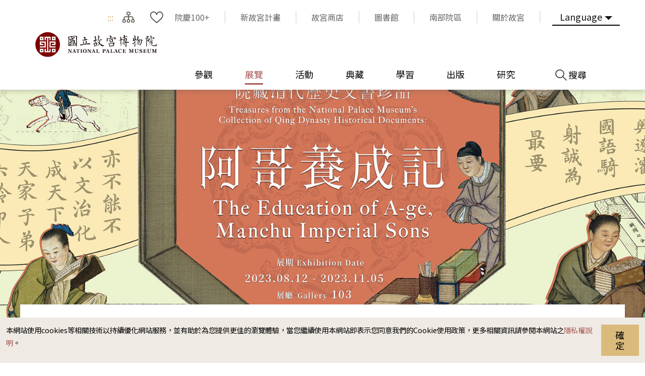

--- FILE ---
content_type: text/html; charset=utf-8
request_url: https://www.npm.gov.tw/Exhibition-Content.aspx?sno=04013387&l=1&q=&s_date=&e_date=&type=&cat=,,11,09,02,10
body_size: 154061
content:


<!DOCTYPE html>

<html id="ctl00_html" lang="zh-TW">
<head><meta http-equiv="Content-Type" content="text/html; charset=utf-8" /><meta name="viewport" content="width=device-width, initial-scale=1, maximum-scale=1" /><meta http-equiv="X-UA-Compatible" content="ie=edge" /><meta name="format-detection" content="telephone=no" /><title>
	國立故宮博物院 展覽 > 展覽回顧 > 院藏清代歷史文書珍品：阿哥養成記
</title><link rel="apple-touch-icon" sizes="57x57" href="./images/favicon/apple-icon-57x57.png" /><link rel="apple-touch-icon" sizes="60x60" href="./images/favicon/apple-icon-60x60.png" /><link rel="apple-touch-icon" sizes="72x72" href="./images/favicon/apple-icon-72x72.png" /><link rel="apple-touch-icon" sizes="76x76" href="./images/favicon/apple-icon-76x76.png" /><link rel="apple-touch-icon" sizes="114x114" href="./images/favicon/apple-icon-114x114.png" /><link rel="apple-touch-icon" sizes="120x120" href="./images/favicon/apple-icon-120x120.png" /><link rel="apple-touch-icon" sizes="144x144" href="./images/favicon/apple-icon-144x144.png" /><link rel="apple-touch-icon" sizes="152x152" href="./images/favicon/apple-icon-152x152.png" /><link rel="apple-touch-icon" sizes="180x180" href="./images/favicon/apple-icon-180x180.png" /><link rel="icon" type="image/png" sizes="192x192" href="./images/favicon/android-icon-192x192.png" /><link rel="icon" type="image/png" sizes="32x32" href="./images/favicon/favicon-32x32.png" /><link rel="icon" type="image/png" sizes="96x96" href="./images/favicon/favicon-96x96.png" /><link rel="icon" type="image/png" sizes="16x16" href="./images/favicon/favicon-16x16.png" /><link rel="manifest" href="./images/favicon/manifest.json" /><link rel="preconnect" href="https://fonts.gstatic.com" />
    <!-- 字體 -->
    


    <meta name="msapplication-TileImage" content="./images/favicon/ms-icon-144x144.png" /><meta name="theme-color" content="#ffffff" />

    <!-- Open Graph data -->
    <meta name='description' content='院藏清代歷史文書珍品：阿哥養成記'>
<meta property='og:title' content='院藏清代歷史文書珍品：阿哥養成記'>
<meta property='og:url' content='https://www.npm.gov.tw/Exhibition-Content.aspx?sno=04013387&l=1&q=&s_date=&e_date=&type=&cat=,,11,09,02,10'>
<meta property='og:description' content='院藏清代歷史文書珍品：阿哥養成記'>
<meta property='og:image' content='https://www.npm.gov.tw/NewFileAtt.ashx?id=33055505&w=800&h=600'>

<meta name="DC.Title" content="院藏清代歷史文書珍品：阿哥養成記" />
<meta name="DC.Creator" content="國立故宮博物院" />
<meta name="DC.Subject" content="內文" />
<meta name="DC.Description" content="院藏清代歷史文書珍品：阿哥養成記" />
<meta name="DC.Contributor" content="國立故宮博物院" />
<meta name="DC.Type" content="國立故宮博物院" />
<meta name="DC.Format" content="html" />
<meta name="DC.Source" content="國立故宮博物院" />
<meta name="DC.Language" content="正體中文" />
<meta name="DC.coverage.t.max" content="2050-12-31 00:00" />
<meta name="DC.coverage.t.min" content="2023-07-14 14:43" />
<meta name="DC.Publisher" content="國立故宮博物院" />
<meta name="DC.Date" content="2023/8/24 下午 06:16:52" />
<meta name="DC.Identifier" content="A60000000E" />
<meta name="DC.Rights" content="國立故宮博物院" />
<meta name="Category.Theme" content="440" />
<meta name="Category.Cake" content="DB1" />
<meta name="Category.Service" content="954" />
<meta name="Keywords" content=", 展覽資訊, 展覽預告, 院藏清代歷史文書珍品：阿哥養成記" />
<link rel="stylesheet" href="common/css/tailwind.css" /><link rel='stylesheet' type='text/css' href='./common/css/zh-TW.css' /><link rel="stylesheet" href="common/css/vendor.css" />
<!-- Global Site Tag (gtag.js) - Google Analytics -->
<script async src="https://www.googletagmanager.com/gtag/js?id=G-RN3K7XH9VF"></script>
<script>
    window.dataLayer = window.dataLayer || [];
    function gtag() { dataLayer.push(arguments); }
    gtag('js', new Date());

    gtag('config', 'G-RN3K7XH9VF');
</script>

    <script type="text/javascript">
        var langNo = '1';
        var serviceUrl = "jsonService.ashx?l=" + langNo;
        var captchaPath = "";
        var openInNewWindow = '另開視窗';
        var needLogin = '請先登入會員';
        var langName = 'zh-TW';
    </script>

    
    <meta name='robots' content='noindex,nofollow'/>
</head>
<body class="no-js">
    <script>
        ; (function () {
            document.querySelector('body').classList.remove('no-js');
        })();
    </script>

    <noscript>
        <div class="noscript-description">
            <p><p>您的瀏覽器不支援JavaScript功能，若部份網頁功能無法正常使用時，請開啟瀏覽器JavaScript狀態</p></p>
            <p>
                友善列印
            </p>
        </div>
    </noscript>
    <form name="aspnetForm" method="post" action="./Exhibition-Content.aspx?sno=04013387&amp;l=1&amp;q=&amp;s_date=&amp;e_date=&amp;type=&amp;cat=%2c%2c11%2c09%2c02%2c10" id="aspnetForm">
<div>
<input type="hidden" name="__EVENTTARGET" id="__EVENTTARGET" value="" />
<input type="hidden" name="__EVENTARGUMENT" id="__EVENTARGUMENT" value="" />
<input type="hidden" name="__VIEWSTATE" id="__VIEWSTATE" value="TBTHb4YvsgeUp0ZXuo4vJC02xPwt8Q1jZhvYWrEyNaxeyDIbvvyXtF1vm1y2fsxcQU67qHIl1cE8b1KjBq3I3VeuWCAUSbkQsXRUbVwM7TWbEV/V2IcGSymk/cIso+hvddzFHo1jCuyfVVzPY+n1cslYL7w2TS9AjiPYS3ZF8eieSxL9PQBsi1opfm00WQRvsItENl44bHg2eGj7VZnqNzYZdOoGBjIE5L+/pDj6uvMIv4Pq8EXiuFAbEX1UTRSlZW57RJlXAh/wp7IhgG5dr3Ea7OrpUVGU72MDtg+ypxbyarWiZD0LphhOGlV4CYCa6gBuk26k4QvPgHe1HwmVdsOaeK+P2DP3ZVB1kerGZWI5Ocb66+oolB088l5MfYMsINM+uXE8qlBajmozQfRiY/3MNq5gAtJxaLbQSMXihPD8oirtEv4s/FC3vCUcefKNAL5mIaM3IpD/qfDrP6EJBgs5Ih0qhHQ1f5+S66NXi0e+ICfOCj+c2Z3B29sEV61+wxnG5m/5Oo9Enejjo9Hjg+W5Qcx5MqVv0Cv8iEnD/3xxm8jjpuob0sPJBZYvgUm2LdlwpPlKSnLpWz5DGJ4glA603Isw5ZesDsyV3ji7ILWLsT4PsBSH6Kofcul7ZYQZTNup+J66414WpwCUwvQehNGOOLmWTLveET0wP22Hd+tiLOB1+o0FgBhi5YimwYvU82ip/5iRPT0X0lCOhyYFrUNiMmytrShW0ZggYjMKRC/VjIntI3V/VOTkQEykk90sHLrfYnIDQG5vfbW2g6buNP4/SDKbGfe+3+Ixjc7FylAt+RxeGdy6MxZn3TQPDvfTDhvewfzyF/KPTO3A2xSDqXAoqNOGRC9iD+3l67GFP+kL2FgrYwYyzAbq8kNKOeehnYCGnV/FsO/sxQUOY+J2SiJPcpPSzGuBfbty6ODwngG9I4AXoY6WRLk6JFkzhBkyz8Zqi7h3F80hVI01oFNGyRBad25pEn9gvVipe9yOlTolgLNkvWg4u2RmibehJoSAV68H1p40uqell6UEzE7tcdai1bKuVTcASkamCdUb0xrgtzT4LnIW+iPJ0zySFtKugc5y7TIjw+6Ot/gbGDFQZkl2MCfcWuEwNhtLIAARtv8xaUW0JA6GBWmAvSy1hf5kwQ3SS2Q6VhXOr1eKEGAdjTlkbaAJEQYo/kcCAwd0tRxSUINnpNSG3odAHVJHVcpNEUsM8P2UaTHuTyPYpbJTbbzku07nUgGKUP68CEqNkukotUSC1CoUwY2j5FxFxhlk8yf8og6E7NnFkSwoArhmnp9sp+k45WvkKYZlsI1Kywz+Ey1Ttp5ChxLz9MxrkFvLBjQJYI/eVm6PG3SIeAIfmj8SbENpNJRkdBo0M7/2JcFWtiKq0ZRINb9K3qZhO+ktavHj9xYTSmrEY0QXtYA1j0+GGosN3GHVoKOLoL2ZjPx5UgL/XGR4Txbtwh32JLTE7ZJpumfrDwQS4P7VebmQypWTrxevAjGF30pkbacf1Y+b85uyrgpoLd17SYiN7e3RoNkmhwbec8zQHI6iS6Dl7slOWka1iTlQKE5ObFK0XDQjjHmen3WmHVKqEmzeO/WdrORXLp1oqZCw3Zg7KEpVb6hvGCIiegEPpA1hwDPUOl2lBh+pEPy3C/JFKCSjoCJZWwbRgbFrrwRMwVBobFYtSh3Xyn4SdkvNzi/LJS0dyyR+9q5UID1WTMSUbKpaKsLgY7LDejQ6UpGDS7F3jRseQPtqxCuaAugcY2hPN+PPiy2HCAK4Ou4YnB3MDvAHn/A7AJ+YWHD6/VutHg0TqIhN2TULvywNUaOrdRdYB1dVhcb19QMf+ZqMtxIPzybAO3ePgw06aGrTqNtWk/QbG1cUvqdQlR8p6JuyeMWEYhnIyOOeRmEJy5hfX0gYwc6/wXiUtlo8GQTZ3kzQR4M8TpoAuZ1pYVYbdWHsZjy41sNJQGL9KqnRhmCn8cj+buYQSuokXevFu2iqrygD2gmpqLXg6UFQH84sGRMM8fv4WwZ4DprehB6hHs/xEKINc3/3vWd39nMTa8E/2KqRMNm8srsQgx2cFSy+ArlBbNREMraJ1uunXrIDA/LIuQdY7fjmS+5PJFER/j6LhJ2wEci2g8WmgkkPhTA7VByKDvFuuSt+9l1999ozQjUfwO2pYilwF5Z+JsxpLLR4gAAvdv80ZvNDgKAd3T0r7Llpnj/nEcakAM88/lSCfB94KLBRyO3FGikaA86QcUiElmUdygpR7+Qq51a3xJB+a2nYF46zDR9xaGLAWd88x5IAE7BoznRXzWWjn4XvVUeQE6LV6O5WyMOSKEH9oF9CtGC4Go4UjBwrNY1gRbp+Sz47czHXFY+XQtbASjHs0YfT75ZbjbJXp/51L5yd/y/PPWRkzuW8Z0VeXoPUtVcTs/EtEJwsO6ucUv+IVEumUFRdX9dNLt7KXfuuCiaNMSS+8EsK0azPuEpp7pYbHOchsrfPxaAs6XbJYLPl4vrHIrdXOxQV0Slfkm52RztUAs/6zP5HTGu4wHEUGGnx8Xys+hNEhHjhzYMhzoHT24XWIDobHIRbTu+rikMC/HYOmWEe9xXCy9uRz9E8bA15y/2T0bLSNHLwW4vjUEADYHTkPNkPMf6tsCOBDEdqGmwrGB8yyP7ghYQ1ltuLtpuveURu4luJd2mOuUj5njvXzhMfbvN4rl0JobuLxMABiQvvVE+iPYpZJskqUROp0Ia9JWVh3HKVWWSbnenNyNzt07QTpZWtv7Wz9S3DtHKYZODiT1YzD2Is1XDmqEtXDG7o+I9T3LswR/3BuzOJwvVBNQVkbSgamUFl3ll/y1vUEaVMfv5LqgtMt01ZDxU+pbxeIF01zRcy7BHf/pAr5zdpiXilYoXVrJ6YJkSKE+HVU6A3RQsiUTVnIA88I/38n4NUEuftbdERiabqvxiNzx5ABRjOJiMclltitiFQov/YQkqF5y+8opwAgIZeYw3MrQu61BkbmF1qirkqgWJOt7bfMdA7EubGhzwo5dmQYkRenAmypGJS45RQnhvjalx2+gN/bWaF8VIMWXiSLzdgL2ZKbrr89f7XV6js9+cfP9QXqNIcbvZiZY8j4QbVPFwy913/VQ0Sf00plAeWhALqTcEfsotAniXiQ0Jple/6Pizvs05BG1aItnmRFokG88seKeb79g+2rNSvf5l+3KVRk/ncFkOqs9zP6ECskfd2HchN7As2l3CoVXAg4ac2V6/O8K4AQKBxUU0eAKlPnRgVQoXtouA+WOihs/N7aGzNE7hih4ph8eEi/Fc9tBHL5wiOVPefqaAOu+RgwhFxl9P+3pKTkWnACA3LiCjtTsQNPm9gLwNOs73Q9jPQsKbhZCLBgC357thSv1yKHcofRNLIKmlNlS4jl3V3SOqsOH/1Or/u1z1Boti5Ts3BHL55YnvRZYpFHBLn8QKrvEwzEyfv+hDZv6t1bD6EAykdrJqo0p79OpV5CdaehUHhUOScuT2N/i5sJt3jwxM7TpfFWdUxev4LC9zmcoAB2c76en8QmfVHpefN0k5FH98KMpFg2D6k6wGSnFhmSILAWpXlVl1lGYBb9a5iwTys4DAsW3lhFqLb+05s7AZ7EJsGfuxlXnRJtK+0Rfu1Vfc5w+98pA5z2t0q23M+/QC4HY8FTIk+NlBiLnbJu8KfXaW9d+bDbb7rFk3rlKEzYvbiU8TkEJxnxOTfccw4g1L1gKcj9ZT7gck6TeaOHat1QsMsxkzS7dYDeUFuZ3kBJgr/VZ1B7sHb5ExrszeQ1cqenVbS7QNzYQpn2VHhEnP5f7rd1/[base64]/jAB8XJp3EbQH8bEnzxAFraQoqR+wlnuTM0a87jYfel2WNIeEM1WmwZJPAUNU0+kpLRsga2HRHweqSpLz0/hQ+rsxbHNgFlpkKIz69sT6BoJ6kLCc80D3MRIZyW/qhQreeP2pmn/J48sTMKglZIoqSdP4PoV7Sr4/FCvGvYG2rV3gXS5JXnI543/sN7znUm+MfloWjJdrDnb8nqpXSKbVGYuGCKv7chH0M3yXKQmYlTmXapmO82sfMD/7tqMmvpPUV0y1fTQlhiP1wA38/vZsgdI48aZqeC9jT9GADNbRbFprpWECY//DXgEM+PJKFnOCTSgoA0gzOk6573emZ67usyYOcvc2wCfAN/8ktdH/lWrew05LdWvNwkcixVXg3g7U4wYGvtrpJVW3D/rIedJy9noqngdW70G/YwpHPnWZnTsVstuxezRPF0fWq/k53hpQa86C4cYDLgoAHGd8G0U+bhxbFo4w5bJbMi8NOI0b790XxpgkIeF7Q4FKIeS1HzbG+hZvhUQIY8GBs9+9WbxhfteI6182QtM5H5VpjC6zixRIDN7noSL6h1Kj7QSMjiuCGQLQIi6BUbiMr9p1B/7IkPSFliY/zmboCOOOleL9WYyWWNAHf44Wg/1+Caf2GBBsKM8ITGdc5JWi+QUM5sa+88htS+ZDY6wpQnQCdsJBM+MZVzOPq9bDlJ9/cCoCrKvFKb3ZYlv4NbBoQAI6ti1opJtaNryPrBLfnKzQHJEITJFN3nIqZk8sMbSslRIhFL2mZRzc7FhctOpcVCUo0aBl7+EhE5EtosYMSno8O8plTwFJIty5VShxy03qSJUMgtZ6310AKVLhUSadfib0KxNmDjGfoNTWWIESQeYl2/LVv4c2K9BZGc/1izlDQzS5XwGWGAtp5bu/O7YOiR4et9WoAcgdAOWMz9HUywrpyzEFLWKmrTLpRVejzjFWgIZtAKtoPx1eZl8Rx/nMQbKa6iLMkucuEOULRGU9kLNfy8x8VebmDGAYECLRH775vHGLv4ad0lBzjrLEsMK4y+/bT9hDM4Yjpj5g+ZclBopJj2XUtq3pp+emAt9NjpZN85GmKev0WOPI7HHNT77wX5rVlFBqXDF4UH+7POb6Kc+7NOgz5UFBjFlAQtoiFLg12Ko+8PjdKLoJO33J7bbqEsAMERJjLiQ0lKqESlzaThMM1O+Wp16CEIhJy/2I7DKRg2ZbHMPRSwaVk1d8TZzC7puo8AZzgkc+eBTJL7hLj2LQuyKektybYgljq9nHeYsr8FC19gAO30wruw0QAeyFgCFlmMIRsTUfnaYQglIVcYHxxWl711c829xVIH4Vj+/Bvg6pO43yqtU6AOVcXhzdtCf9unLZv3kb1/yip5KDEvE3uWa57wadDMDUrbazbMjWS/L45Olaj12SzDKmaLeL3tkJwlJn+7CWwNf7+F/pDdYCi246ptgW5eWOJZPU/2yx0s5sc9z1QTq/1aZJPFmEWWh3JrA87cch/07g8U3pCtF7/3C/[base64]/ZawHAaULpShRLDpizs4XuE8x3FO2TJfLIrjulPV+YcOc/oumodYKAkTH3vrSO/tBLzTiItAz1aSoX0tNw+gbRk2XQYj9Akv1Yo2Vh0RP6bctUswJP5JLH91BJGbdOQWSZp+TpB51ihRwbmRxfvyUm4suQNUlvaTnucuPj6g6FczYcd/ugWZzceR0Pie/PSKfkLu06Z2qVCl9JhA5Gr2vmRrTPSxInvYoV9+k2fR1o1ric9xXin4ULuT5Omrkp+hhUSzQR6eRo64A6ScTdMM6DbHhlIgN+rz3oOsEUG0bug7RgdStlzi+aCDDw//BGgVkhQM38zE2CxIJm9TQE56qvY/bU3KDUd+QVNCUwyCzY7Q0x9EJVvIS//7G4Pf43vfte/yWJOtQVB4nmYmylmQD4xLCHpi1Rem/edHg+Dcl7Yrw8DG0uyZ5t6qZgYIakPyVulspV/4GIlrHbk/ITy6PRId0slQQeLN6maiuW8DqAhkOqgNnFllniV+x0PWjpSb+xD93v/KJLZDFZ1+TvnDjWM6oyuzB9g62vR6dY9GrrP1a5/UpCJ7uERgjz0NQnNPteAHmm/zrmnneU//o9mHx+fVrvBX0DZWjbAkfyhjpgD5V+EEFocYZL19FQSa0fqDuEGNRBxullNeYt/hKQkR6kuG04wTksgfWSn1MnYqkDcTVGZpLtXWAxnn+iMOGVvn437Q5ny+JLfCFzA0GBw/zSiX8wGbJoDy/UGx3GXR9aLwY0V3Za7Mv+E1Yx1cMtf3xWMOocITQeYnJ+KvqaXtG8C5A5463OCAPy8Ozz70ZooV0J4ZC0q+CJ5Zo5WCAw4TtqVFbDJTqNGLo+AqzcxooI29e9BYzG8RPZlE0iY9e0G5GOlw2SgAJKzyeG70L5tpRq3sYVh3sjhguuQd5kafgJ6LObf/MKXZ6+wNT8eKYGOSIkBGJbwkvYcB++a51Oi9HPiwQSh0XVz+GaDqfxZvWOpq0kZSvG0S50/CgtqONwqnIr9Do/c96VTCneMFQzfNLJP7//mBy2N4G1zepmYgV0jrs6ttzqYdIuNtsKMIgpWBM/b22gs5dRjLypW5vJgh3qA3QgZ3LLu5yf2mCiLl9SSqlQqWU4dhpNj0BUqFmRkvlbIP9p+17YmLUfbph8otgHbVaUG/Kdi6OjxJiCq1zHiYEWV3pocuTkAkj+BCT/GAA6dlkrGAPtEuYtpQ3+fVgJHelMQmvvNw7b/AEucJA/[base64]/yJjir5nLF0csy4LwsG5q79ze5wL5k3cfjtaBrTdqaIAUL+XvQ1RvdrtRq8K2BnDVJjIvmnEPOK6H93QcriqJ2v13o4MvBGCrfbY2FPO6RSHH3uo5tvbc0WM/fPRgjhvp2gyLGNEdrfikWyIADw0ISN/+4rRbi8rRhdPDo29p/KOGfRxgEOfUc7iK0q0356mK7X/kRSp7bEwATJ+6keSYrGE72vzQUMOAJOB8dFGX9+itka526uox/[base64]/Eny6srUS62228uZKAV46GiA2dNJTfMG+gdrKzFDoPOCOoIU7yO/NOOya1hXN0jeYITNDc4wElAS/hfEcLyVmjqLcgXioU/gSckCHEYVfGPOdR1bUQe4Au0sn64rWSopHgcgYYzSJrRIVA9Ee9C5gZPwzFI2htlMq42LClEyKE6gPVNe0/egRSPM8dGfVhHF5piZBfVe5/fAHMrHngBn+j8JiHJUauNztMWQCM1+G0SzfmHOkCdYfEfvIePkk8RSh0eTxPv8KYQrROkF4ZsfTPsGsOe3vIFVnN5tAHaI65tOIRJ1H84v9hj/ZKi3xlckUUtOCZQWARw7oppf+q3fmmAR+gol+fjKdRzxzbiVS468TWttuNc8o9CCGsxkH0TxrG0j6sKsUU2aZrZqsBbDc58pYtIM8JGg5vYs4ulkyCznCWJpHPHteOCZ/nVZ82OeWg5chG7p+8h0CdJXivCHZnNW2x+88JiUXc42pcsBnpgaMdnlx90zEUkzPDvoNiVULArRdoYhyKH85/vnQYKgYh+RbEYwgyKu4+n6LuMHn04mt1ZytjZh5LKRg6IISIbbycCmmPN1aywYiHHLQD8f0AjjuxxnnYQvNBhEO0QG6IlG9eQWv5GREVLJtX02YrUSTyYpU+/hZgjNi3dWIdjK3Hj7/43IZr1rGJDAVlAX0McjL1M0I558orYii11xb2ytVUlrlSjzig4szTiKMLV3QS0iNIqKIM3GFFUij8zUe+c8eZOm2BWlyW65Yn2V5Za6QUtcklVwYHdTVQ7PUSEHEefw4aFeJx4qUZxbrm/SkVoj+1FS3H7uUg4nz2+RV4siYMJeRlAAEo4/zDHC1pA0JMMkClWhLO7NMvHUdw+J+nXnMTGMg1edxK+7n5fOI3esm6UnpJo5eKXlOg2xnBrwVj52jUVCnfAZ91HDulrv8MoWjJwCjBg+iDWkKwxW/QcZXFgBSfCv/1SZTvAXCLY4ccOEEizVsoaU9y2hn1RjC+6rB+NPaB3wD2IEnM9O4i+zxdH/[base64]/tCObtwPjqHx0YNSHsEbgTVGzQ7aXxzTilNO9pS3uyB/LpFhvBckQnmkukFiqRa5N4QG+OACrLSIFmYxhKAARsu4YASd5Voeo7CdTF95s4Cfsrk2rkwLypwPmbgSGTz/Z8Og3F6zLfE3CW4+skBjKZxkOJZcpHn/LO8hF1nfGQ1ihp6Xh95NFvy8Qma4H4BUg3uR/eDoE8w4uMOHlW4drl+yRVLr3p8bZ/o1MTC642CdiKJpHcfTENDXnLV5PfRIdueP2YM7lr87aC3FTTd+/6lCMY2/2BOAZSPAh6qvTYiH+RDePuWwbkd/jDjkyMR5VZQ99tdxQBxsUD0JNgNbzeWJ1DNZZMY70+0X6KreegurKlRdVlKCYJMfSaX3R6DUlFFbnBMlZStOvAtca2J+3AOBN0P22LL5rQ0YB5dteEsR4k0Ew0VgJMwvLB81X06PIuqfLrlaqWMvFuLWWqjr/8wWcb95rlEZxJuJVv88DMP11mIdB5Vgxsg7jSJHbp4Q7PquRkbilr1bHiQ7EK9eIblkZABvK7noDYTN+KpNEeGG1aRtc30fglDAYWNcJO/vz7GC9HpceszJmrm9Qu4maTr93k9/YJW0bdmAzJDSCW1ko6Rz8bsXDKQvOBgKxQh3tmp6GX0FDvkhXRocQ+uSpfJmkB3/CiNbAyH6Ktl2vJ+3QQVv8kMPUYj+u0JIS0bpjX4VSRUzgUtBTSNHWJu2gmzmu1sW/D+ShSAm0hQiRR9oSIY+4MaoYcrg+Lsmouf9pJIgH7BGuhc9r9dt9oyQ1dYqFKudzL8zB5uDgZ2iszew05FRNC2v/C8cnfWJb2q66zOamZeB8z2W0r95NptP27CsQnauyvGyLIRKbXCi60VBsewDIfFgp0PsxqfbmlvskanZmw7Kk+Cqexuo+iuurDZ8KPy2RjgYWmJImpHljUFbVXgWNqzwiKizgDadwPkLfnkox117WPqjAQNyl6XizQJ//0nU/ykzb6njcJxvrkL+ENErz8spakTadAAWOG/9CsKN8t48IKUJrYpUz9yhYAKt9AUBW5k6IHN88pezo584HWg6f6Qv6crqDNenm3AOhWYYQ5Z9UBBW2Jz4uo/te3LCmel0zOORhibQICBXp831QOl0EKsJNciM2umSfr482xPz9pPIU57ynMhfnpBQb3et0QwpMaEBpRGHQcM9et34B2qu1cSgtd///kdM7J6Skjbf4CFnmrGKC6C3a9XvMqbhvjzuo2S+9Z1yuSfhh+7BmbXpKbvWb4SnF/FULWfF+U80zx+Jh91YtZYNbn8h89tbvg6ykhTR5EAkesJx3PgjJdkIJj4/2RuEtfp/L2I5cWGG3d8IWXrgnTHPR8K5j2vyGDJ4sAhTqzaTDelxbkOKYQs0DhnABfft/ZEaBsfwvCK0QqrpR007hXPZ5jai5HxhIElSn4MWzjxbQzcebaz4R/KPKiMUKvzzueXfW2OQP/s0SIZYgXSQ5/eT8YhzyHiRhvx0k4biMPKWurZ1zUvOOfhKjPXlCchHABHZhvgD5CfisNz1P44S2HpUU5AZBfm5BV/fQIiIHsnq6ce0axaN9+CLm/q13eGYYrgOsGCZ9A8eMCl9lMuG+f9GfBCE6b7bsANddpLfqg0iLx9rH/AescN+w1MtMfRUgmgGB+/[base64]/CukV/W9QnCdCANnWPz/9jD9kKqMBvNSZ5Ym5I+0VSmXiePPpWa6yhkpaJcW9IHB0GbQKCckBoRTioz5kTw/pDj4TCTkQcIG3FUAQBnMbvo38bGbGuLBxgrYhAk8/rqRT9Dkhlz67fMnsLSbKLEq1xH7eWvWju78p1xD8mZ6RqbVVq+REsjQi4w+YBtZIu2fiI2chnYIbiJEEfLRhqq6K57YMk43HQ5PJ7zUmTG6faI+aH86owYJ8mc5Q+MEfsVeLXmujU2RX6geeGCc7ZSvlbdJjB/[base64]/bhACGBM7K3408sr0Bgm+gBizZc5W9UARAWOtX1gkuAK7hxT450gygsJ97uhz7LPfkIKk37OV5EUyJIjRhWj5duKZuGwMfmkpiZvx9DrBK7d90qryVtyJnVnxOQUXcuGi/9o1u4mo5j8ppg648mt0mbL0DfQSlzDri4yfliQL16jfxpnXBfL7Ujr2MAN6lBdunTXw8oO9WSTVqj5NragL9Kv2Boufxbkv9Wt8pBjP5tFKFZrimkQj+D8H0Ali6Fxi6Qy6M5LX/i2E/upJEwPAf+VkFsJ6dX8ZIf/vbrw46yKSkghmOmS5nedvivnT5HnKJO9CCacPYUa7FEGmy45lI7Ruh4YzDKiNG5hOn++2kqfhRuBmYrtZ4/H5r+2b+wWIJpguKrhFoQ0LwSqCxYK2P4lUp5fz4XgNDuEupJjsRB7Ru88GPuUNz8Ee9PYSnhBasZoBbxoHHP8XQShlGxIjR/dLj2JtKHIgZHhxKdn83JSPSQDM0GxR06mOz0GXihkybCq9s6Y04V1hdam26s3hwjcYstu+328IASk6jkMM2ie2dGTQBa3wODVZeUsyZpFWs8IMRatFBz0QtJ6IVuRXy/[base64]/kVRxmkYtF8wZK8mcRwpqxGoa++XJj7ckfCtIeRYS0cE/HALb7PELPtJnxvnIanLOJlgQzovMtLBZ7gap5GvQn95oyhcDvnsaskdzWdaHycwSMGmpZNa4FIEIV2tt3K7Avm/X8tsjGlf3DUtjPag8Dfq5HU5xgr4KKFRdk5Pci5Qu2wsWioqI9DCGYn9aACdCDWKBCNykC7k7XlTBohhU3Ux7Ioa/FMEWTgrGbgHG9mqH9wclShiihWXsiN1T1L/1pZ6kblLCoExjwhpBgnhIp9taRRassC7FW1nwLtxEQoyEPu0viSk+2vWea3nf1fB/EejHnjye+8EePM8kHgoEU1a81vMszggmHMEHABkypGI/Aw0pfqVVeysQQp1jC8sw39J3OqFMBOvh93RuNhCwyhxR8epT/[base64]/irW0izAG6occu5T4Ez1kyEyGvnO/GrY3qpmggFtyKXBxo6HwFejruCBaPADxnncsX7Oel+F/APAGIea36IFaBaBWziD+SLNccTaFZOju+tsB8wtT7D0T7SS2Jv4WbCkQIwTq/E+hLayttcxGlvuAZKsisG5OPZeGklcpLoCh4defxA27f5BsfCe5Fh+BBuRX7v8E5RoS4IzwkLBjonxFozPVPndzRnzcp1lUfGzoWpy8zWPR680GcDEQfehm/d0EcCEcCArBdIonZgf/MnOb0v7LO9UNberzeOmtUNFjZbdKLUrynYh2amb0IX1gdGAepscAzedG9geij72jqotFLvEgvyBOF9fJBR1+FrDB9rntPQMDTci0Gak5JT/[base64]/G4DEUq96GLvt/HzOy8TfoSgnBHZWB6JIRBeMUhHZlyTY9a0b1WP6UI8ZckUjiW4GnD5bkVHiLqQrCPxApVdxfUoTikaRf5bEiqAJDzFKhmIcLXev6rBTng61OR0WBsgOxapw6iTYHk7vKn+H6LG2tctwCzIh6stx9olmgS8WHGTA/IUeB8GZMxIDjtHhaEhcAd492CJuA4QLGOSVInU5G2oKf0UoO9TSN6D9Uxdjp1jYTZo4+ZIYwjC8r77j10FV4iIPqzmk/hx6p35TFzPNn3yyW4dH6VfbvhrLeYWeU9nYSknLbeSal9RJpsaZD5PMNJU/W6JSfFaz2IK58cyg/wdcl33yYFfQCISyLRHEKeoSodHk6iiOWCHtqvdhYuvikxWKBCVsgIC2tSRUWcD/lUj4uhNi3ty4InA3rNVzjcsr+FDDhvlOo584nWNLP3USl/vgvFKM7rnlhuunmkYxG2pDMatgNk3X6rduqyrXCMpjJkR4ySkxL677yySUAWlXpJx/FMYULCTf+CUKJH/D0xBYtWA7Vw0KU/verdGKP6B+RRLovj3m2urM0PWEOUPZMR2WwlE5KcFcBIdYf3WAWrRqfPgABnMrEomhnCIIk6pefiVe+DGRAlIkTBtOYx5NBS5PtRwah0f8sRPKmTywinWHptZCbq4CUQpv4mO14y5tOlzXrMXfGCE2Sdi8cocCtt82EULYcNIprss1/HItI0YZF7qWmS9ba8ab83OLFFxXr49+c8KTl9/NjFtbZGTnaCjvJeknXc5VOXLRouLbyrJCpMkE4g6HE7NuFSzP+rsJvBXhZ8StV8LFvrerZfr3q2DHkWyhRRTC8cmb0wvj1w2jQv5gbvupTrw6tzrGxxtXiLVtD4P+GV4S2Ya468z9Rl4nEngbG6ZyeYXl19ZL/7LaW2TvEbJMsfT29QiQd/JCbhO37+rxohN6kYpYjXEAae32sESeqtKxvYClCZ4NZYGg7Ngk72IoqTq+1/eGUDEp8Ap9Ek3i2FSgUNDBnF79GQev3wKYCfUXXnFC4ufGvfG0Oo7f6/Va3xZvu3xjOul44NjPlkmNK7fBB2xL/0nI+fHcScqBcvm9U6YbfD0XvrPxU2alQ9/m7pH2cpErUjPLHyLl1N5La0R9mi+pSkZxTqpBT2oWdBwsTCGikKWa3qDRV7CZE9z0m6YChZXPQMin/miERF4T98EUh9HFaj4pzLxKtAEWA70bT9MWiXfyIl5VDJaa1/k6uKpGW9fFF3MM/CXAWcnCTOOmJ5YmQltHk9gH/Nlr2JU5KA/bDxvBRMCr7qdVXqnuAvi58uolc/5oYeTdqf4gd6k/QN9xmru6s3MqiVeiHwEbKyPi3P2L8IqxqyZDKGZYiI4OGO0SXKBrcfTxFA8WRHEhEG/46iGjphKElORC2fD/FfKSQq1ZJ8Za9I3duuP7/ElrmSmrj4hzS/9Ed+wJd4AjsOZHrxRfT/6uO7HEcZaqwI5OJk6zl3Ev60vYDRHWw1rZjdl48SvW/RNsg+HCcEWUgvZZsn2+YjL3TllT45udSl+TwrAcau3aPqdtcz6inUoSntyjPLF0iwRKNSpA3TsIdI+uWoG2KhsQ9jTagjhxJStNHu1JJ7SnxpuRlmPFOWYC6fkLwOlRUaQMUU53jIISzGryMtGrqpHqBTP3qrpsSlJsjEb7574WC4d56CGg/jxsi5UBpNqmpgAObGphy5jbLxcqicw44F5p/BsGBOjs3kLBV86vl539T0uVMTbzndgnFYLWzeIu0u1+XhT7n9ZGnT/pI7sjjKfeZVHbiYQ5nQNBBQHSktt1UXKFDTAJoGfqd7jewt/XUwCjm6eKZR4+2OS40k1YXP1e3VZB3wnA3sYur0iZzUx9GuM9hgrsTrx7sJOwxhfaiAuoVZ5biqj4gYI0b+LKT2PMfWWooDfoKbqVRP3+vLB4gtIvatV+ffhuouT+czvq0MFsoAtSPr22MGTqSgn5fxwJ6bG+Z9Wx6X4yShEJiPi/tqLoiV8Lro9od18HVk8+5rR8Rh0XEBPVpPWeg8csiDK60eMshQ5tw/NyecFIlIOOg7GqdHem4W+xLrVoz7yccxuvDleQhhyYopu32aJkOQAFqzuyKHpswXLdMJ4W3NtTW6wm7h2YXc92i4EY5cr8SFYBt27rwf1X8o0rfNawqAk18IOUUZsxdylvi2LEgZliixHHx90oZg6QEWCDrM9eTxxT/b/MIFDLeUYkpwSfmJ0d/TZQL5pbd+fhQMeOmk1yGuJBoRTIeINxodl7OVTY2W1g4isYf1SdjNR8sBxi8Dro+nvZmfNh63eS6AfIs/Niac4bCbFBtE3QI7JvJkJ8loSJy9bnHVafOlM/XJYj4NdkwFokWJ+T/yM+a7CNp7zuxUoehcd4RRbbC9DtiSAoEr/Lz1ABrHa/tirzBsI+suNFtCQo065wy6+qanTc9rGyrazNulHano5wscGAfT5fVWTozBWX+nkZPxSosuTTBxA+upFV11Z+/tlOLJUwf8C5BiD5zjYUex7zUCLR/wvaT5tGccit5edMtKSKTOEfweJ/HJXpzkj9vzG/K+jzROuYxgTmZcksr06TdZ76AGuB6ABKvvau7kVnVN2jjZgcCAGyYtSEApss9K23YVKxHIrlpcpVBuC3TRrjOQPOVL+dVDr9dGeBVHe7kZRSgvwZ41lys+xzBIJoJFpSYN6n7pj2L0NgBhLsO3FKZPCxfRNUTYr9nU56DNr4R3xADMhPou/ohaWVnzvgD97tqFITd7DKP7KMQzL1AcecC85DtZs48irjBgw+K/0eKVKtQNxOIQl8k0xtXDPcV01aAgC1SZILvLiPCHafo3paGxZ/K5znkFL/mrpc8cl7W2DV7NEEUTZaXqMd62v1eYFZKIkuWOjTTDqCeRNVHXs7DGiWoLnLBqU2BpLJvOBM9+OrnlplGD9ycrqGmXULK10OXK6EHTz7r9kC+wM70k8ISOZSkzwerUarzd8STJLs/z6seGvMrSMB/27PrJ5h4SZg1/rurApQF4r8Bh5f1dUp2OsO48FP/MgzgOTs+IrAIwbNn6InA9TcfnU8jkR9+0MwCpadgDypiFWfXHx+SzHCbbvLgkM27AAXyA4f5wCq6PipESc1125qolPiz21q+tkjIG5kS/ba4XN3Jv4LLlEOv85ct/g7nTGZDXF6dr9o9KXV5RwVuiOu2F68X4VuFH/WkvgZUWjw42LgO2WYhVROhX6sFG38y2TwuMaIIhWBOq/q9H4JVCadbBLD8EUAnaWcYuaLIYmmn/CUtmhOwU+aaqrcfrVxwmIRk9xz77oGTIOub1NrB2AkS+m2m3rMtuLpPbZK0dgiQ7mwASTHqYRnYNCi6+NtekNgv/Y0ukEVofWr+RY68w2c1+qOOHEzAbcKo7Upxmzf1/j977JSb0Xro9hubMzp34dGMwyWq+wH5bd0qftYV9qePmM9HCz0Z65HMKOcFr2mNGdDwQI/yM5bM/AyHzSB4w7frFcmd4vU89EfSS/D+tRZxuECFBaLnscjNO+gRvrslR7Udgo+dHaGqoqkWZ26BmyyRtUsNusqFzzovX4SXsgwFG+J/AvtUGsGu5AaBzbzpJdFzG9QfMp61nEB4d2LueU6HhS9z9Sd3c0CZRyLdTW2SGX45Itu9PwkUzPFhpzgi4dWQfqQjZQhs9iKZVmEtZ04Sy/5OP3npj1MoqwwsUQ+RQ9BAbN+zsNSSsFwJbz9Stf2czJi3hHcB+ZcTo4iu6WVvVgirNYtikcrTdFh5qP5AeUelqGTf667PxrxbDu0c5NFJgJdoqR6kohfHny3CsXGNB2Q3aSdgl8xHgz/[base64]/lsBmpajXkFbi8KsDDCj7TtoXZ1iwwEwQa7J2UmqivEtOXIJNGR1hHN2Fq2C41eWweJbCUxkId1PAebunWpSLxnV5U2CtK2n9btb9Isl1Hwr8tiy58cdfR4dbvdc7MZFETzjh6XOc2od8DUTjrL6zZrKN6uq0Aqzb0/Nemeh72Ob2TkDSSeLpOCYZjfjo/4khh0nZ2Gxr3Xyzvg9BXljMZdyi8Kc7G42HZCuiJzthqxKZ86KWbZ4FWPIXgnHOggKic8KeHwnj1SWQPdhvlSkgkun1pfEUDP30JIHnsum5v3IQ/YHuCNlft4TsnAeTM46PI/6spZp9eDFdhkY3Lc+MTRrzhHKDg+Nfrt9a/yalTF3cv+IsYNTtMClXOSE+SqOq/z+PYj/KKXUCbZFYjzA9NdjL3uaY8qhHIa8pS0uswvOCKyH2SBGBjZpm8QoG9iPKehD5RztESHaNy0kyreHoDlmHox19fV7ybIwbGsDhEZl4sveTZq4aolfT0ID1dXAes+n+zkenyzBnB1tfPfltLuZtnEsR8NhMR04PJ9/GjUb26xgXzbbbl5oZpBMkpiwShJjYety6A3fDR0H9UOhWzGjrCgoMZaKLXIs4ZxfiAQ+SNp8h9xKn8lItwRY1P8JEQdwLqxTCM75MTnABiqqAGht3IiLOH0kIl9c+UEi8ftUV1gd0r0/8KuDECtaRFYtgEnqv0lbP1ksXmue5FiA1VizXVEYm8z/Jl74u+K2dI5uLmmcwDBsSdtYeWgMW/vS1494FXpFNtwQ6AaIQtsm2/jEY5buICUi6RKoB+TVjhGeWFsguEqccMG8G4Pf+AC7LrK2FnWnYmHC3N3jDnY1X10GppCJkhcwc5423JVoVFfkR4Mma0oTjdFUrM44f8LPzAbVToS3txnLVOOhb9uOsgk+fgIMgH52nCKPWwgTp+/NA6y71X/+ofxTHBpEwa/7tjvOR0wMjaSp15UHa3EKw5T1BL6Uglk8d/1Y5dsauuElRMtdFTqY8fu7J7CB007gY9bclzLunDc4YhDk8OIVSNaa8cIzzy2ToSxSMup9uPOyW5Zuiyc9f8FFy0PJDhwFIXHlznhFngyL9tl6KhlXxI/ti9nc2yKwgUzsWUiRPmdbhWlUXOnU/syqhoyD0/COrGekIaOtJYDmQuvXWCTQH9BILkWtYTTxQwxRDJxm+YwSw8d3gjQakZaoy5BlveqimhMoOUqJGHcxt44+M5RtYk8RzZ2coD/oY/PNEpBG2LQwvy3+6G5T1ZxDzN0sOr69LMFF9yC4Zz+51tw3rYqv/A5EqrLDbq104IW5Kj55AOXV7nvR6XQyYgWm8vhYr55T2DTzQlConDDDCRlL2svMsJ3jF2QWZ83d3+KbG/GRz8S2BF2ngEWzjeJq+Q/0kyOPqMwkubD3UxYYMNlkioeVH+ixZWuw5/kUmdekPK3X4Jgk/4bAgb1G7s7CIcJs6sp0dvMF0p0F/X53BaY9bDGo8umgrai3tjYKryavN274IOaARcdrEK5TEj+EN9cQo7THfw5vRGtaj0HXavU2rgx8hKVYVdaWWikW3D7tin6ADC8tCgsFJWrNqzf5X0FWSb6oZ7djxtQgwZiw/s+FHhN4CiLwtY2FCFQam2+rWiBab5qSzVh4SUvQtcdPSltlRfj2ahmmn4C+LEFMmvpTt/v/zrJbEA2XQoRxONtxKQbXdU8Fozjtzl3aW9bnGjZHPecKo1ZqgEDsuD5SsrA4PgQsGBw+8o8xdnrYiMmItvpuHdiJNtnw72V84L4+09mzAGM0KXxgSXeg2mytKGF83TpRzjX3x39xGwhWhdlVbMrF+RnrRUwn4TLGq79glUgcznVJsdRA87L/uJN7kRewUh+at1FCoAPzE1tSZQzpYOQPgsXm+DgSDN1FipeovANAOALGUH1rEZmaB1N3ngt5ax5pnNTnKuTX/WTH56uN2hgzI0ZVArUeWIAP7pazeOpH3BoOqbv7IrIVoxDbT7Lyr2/cuXAWi/ECCgBuBsZKsHQHZbEZgkyJwadOqwbSp9WnQBlyBQDjSYewHsdaNVpJzVOe8UgHsq2YxzeHzQLUJqZ7X9HyZ4WSw9MYv4q8Mv+rRzEtUrhnVElPxrhZpcflcxOdGo93ZYB3qIjX4M6qT8I0UknBpq0RcypVzlKyjg/ex2nEo8LDbOyc9qBak7WWr1CrK5w0XD77Pls8WhfGAX38TkTau0j6d2IWqKK0MsQvkBJwqEMRH4+Tsj/iOy9C3X+bW20UBDf01+bl8yEyOvstzvuA6IITGZmxbHqNnfkW49nIhEinyiJIQiQu8lltjEGpZmCMvMdCDMffL6P9Q+qO8WPWbm9uilnrWx2dBsxFZVyChY5IntVRrRfU39ksPjVPGLQEiri7aJ1yKzCEjTNZ8VncPGB3IHKWKFkuTInJ6mPRrRJxj+G2kS7dGlqU/2J+YRaVzdtGbKDDFMK0EdfS85ZNCNse4tEm7HSil+k9YC1AW6ASiSUvKjtI0zuCQFRHB1TRF3BnTRRhgFy8YkeKqQG3R/piTjaL0bD/8wmcVkr+lJAEwu/innaMeSzMhmPFY1WcExVMRmLQeboYnQJX6L/JpeSKIlCWfXRFtqW4vvUeRubEhxFKd6OVkBn7CBZa4SOpPBjndTqUFQx060ILYnHQBOzqxno78rMibMO6HX0eyLL3dCgMla21jMbCsh/sM9WPz7dgrWzawF2V+bftOav+R8WIr2ikp8DpEUt+2jw07HbtucAivBlyMM5tLXZzURqJ8Ba2LF4KUCucTOAP56Nj6Q1JGQFjsDp0g27zJX9hV52Kl4dOhD/fIFUIUTt7023xj9YwboFmAuWkxqSr6x+uwMr8qH7XsQIr50sKvw7BiPXri3vJy9WT5RZc6tETR5LuT0tyDxzMvBPG47NDfXiUivInaCi94ZL6uBVoY/ibcTjZQmhgLcm/0UI0XPGuw09L06yqSlG/N0ShFuGtTacd0uSIMjk42hlzSCJ3kGhmNkLW2oXDARp44Gb5e563TgAxNZveIDKG+2LCUTW34luoLe250OibeAOdKn4tOpAUSiSK9pCJ8lQ15DEtjspZWQdPFK/XafRks03GaLy7mFbcDoB+f/Au2THqAOkrwh0KU2IW1xLleGSwLt5j6P85HSPbEQpcyilBkDQOdDpB2EH6Zzqddn8jxC0imMnLB0G7lXBypbEAmKZKPG9dP1y04uyK7JEFbdQwnqH1fXZ/w75mWQ3SsCajCGMB1kJ1/ZTwpRgo7p4UGkbQCb/L4ZtT5y7Oyic4qrhdKvCGAwVxOQYE4lRVm3kex+7/WUE89zRPO7hldNuAdAgMeIt+wK+T+IyykU3XI3sypZd6/LgJYC24AqYNID6Uh+W6PhOeFJV+cBaZiTLgrRjo8sDJhcZ39/f+t99qe416HaqG6H8Dyum1RgQ9k29LqQLKfqu1X9Y7nbx/msZYF9fv5fkgWVexx2D2zXQnQW5Pqqhhh70BPIu9PBu7xW9uWCiwm6tMWypcIJ6ScQbAUfdtGZ4sFIHOtsXDj9PiFeBdGUi2gHAlwEsT0HGFZZZkHZpPUHtDYRGst0N/kS4ZtQoVsHgCj4bZ6z/mz0UL1oB9fipL0Fi48O7sSxQIW2Ght3DXlkZVVqZoqNPFRoFEehjQf24PIRBMVQVPXqO1YXJ+Jm4hIqj/DU+1zQuPlsFEaL+ymtWFFnNqcWKBxKtDZ2jhmKqzjyUlLsKLz1JBIf+6UpFKZjXeNtNhIrS/L3oZUmDQ/kiXebTygPzBNGMvLuQuYIXXWIKh7UzHCWYjw4x2Lz8kIxohzu1jYkCiKxrZzaYIW4YHEWcJtu08ITX5IQJzfI8RTWZrJ0pfsgAFseLe2R5tM17NfqImpGbObD7RyaIcJEX5v14RODGSjrgHUhTbhFuWTsCactaKABU7qDvZtT5sFedKkZ71tVFMoFgmVlH17Kp/sCyRYxs9SP5Sp5T3frHKoKSBCOo5oraBV9gjrQ81KNUCHWhEAohvOJ7bdVnqyIzuiBSjRdPVmqX29nvL5HZnIf8jjYIdyadRbZIMa+7mI+TSln0jhYtYRAYTzb8aGH8tmpQY+5qa1vh9WR5v9ib//aCojyZuwR8icVkEfjiRWy2DsQ2l/vl1dXjLSNU63a0j3KQcAOy1qht78B5CfLMYGT038SKTyXOC5N9ftBYnxV05s/2dAfaBHQIfbGd1Q2spwL8YC5SZiuXZcphul7SKeEYDvMXQDbTQuROs+JetFmOcvkOrjbSbLULI3BZoPs4kWouygDbvZeYdTH02S1gJJ7AcA/ThnltJIXisWZ+OrKI335gkHVeP0D4pnd+MvPSjlrpXHrIVeqAH+JPDkn3ew1GkGdD47PVEbmQTQzs8XOwj8eUL0/8bV/pQEh33gFqoXmmZQu6WVtVgv9zdcMzLStjvNy2OVDOhYqrIzs7qx8y+wz6WdD8ia2RDqDnRM4XwPAKE49fqnjPp93bv69iQ5FxVprJqX0CIPowWG4TV7ZYP4Rf2m9EmX4wLdSRezHykarM8mzM6g7W7EVoMX+WVM/J5VwN8ICZID/6k7SODgxHhvhzeVMAr8bLJuFeUEn5p4eiaU5KFNmx1VUeztwA7+lcgiw22kh1aVqHFBGufa0XgU/AXwp3FwksjPUTC1eoR9l30Sdh7z2PetdcMsBfkH3WIL1IXFdiC1VJhs4M8yGaEXc+2UXtoPiB1qh0H1qat7uDinC89bTHBOjai/wOY9z7g/d2LqKMxeB8HL2fKG0JQuqAtROuwcVuPbMGZunjAZFkLR8apbzncNKR9emwUFokVj0F2l1Lk/0651igGG+POQWKz4/1HAgRYHbogkveXqbGyVjmAYOT9MI64SjHRVDVNgCEoPesLKs9FQkzy/BNgrUl5pSJiL8rylES46/Jc5nC/iFmcpUY1qv7v8iiQDPKPEasPXl86zoe9vw/TveRV/qBIFDgrlvynx0SdWQlfZnrcDAmbzBIsdWRs7YDt3xeIAXCj8/I6pP1NJbZAwCV2JWhriQOQDOH6ABhwPlWenux+NDntFOl0ymiRStix1ijIZOD0zTCUhnEF0/RthvC9z4pqIccl0cX5oneA6OdrJsGEAS67pVI0BtiTHD/vPc45tPaCT0RKZm3VsmbBZrXUVI2VFo7oU4aoB2F5mJiFA1z5EHK4FLFYj2R5hnjaTH64jSuDeZKPQu7VE/BqcGpgeTyNeyKHStlk+7+9zvyB9fndQjJzhAJR+15dlXgEulbF6lYPGM2i4p7r5V6spQ2r2uTUA6i/5pWzv/H3PAQPfnPfjt3o7Gg9/U2RESVCa+CFOURt+8cQX+M3jboJJOrDCxujw02JxNvcLXwy5HejiuWakb+6e1f62KmBAcU99CE7DguUNAQiBlL1Vw8dI5AsrduTaqgZ1iWsVc74ie1jdPKL9aUK4tnCFeXVXcbIhEvhgNfvPv2WetrY41OYsjhFZSnHBz/g4eg0XaetXktrF7heC9Y9PdWyZjVaCw9TeLH5RQZF2NgqQW6M145XVUdFX/ZHAXhp754ug+9UPfG5j0liOTg2h7Dvv4JQrFzJzaEm6MGF6KLqQ7Iijv5dZNAiYGwgiipwVtJc3Y9jYK1IytndMtxRWSUPhzH3N7lrAU4E+fmE09KnShCAjyoVHcltVGgR7HJkwtBSFy/vjuIZqX3HKIN5LujHu3YfCtqr5mqBpXqT/Ccq2BN5NlrCJzvUumrxnN/hnpqQIuZXGMC6fXFmwLg+2wVVuZgXsVDDppfprvW/Ib87E7lk0bZUcfB+jl5qsBxA3EY5TV5LTtNTyjHl2yI7XKY48f7rdzpBhbbzoJhibK5E4uedLQ4TlwZypsQGJfjqV6J2zsbUECCyGqS0BMIT0dLJRlqJCgtds2lVRoHb9zv7hG2QKzJEx+u90EcDq01RIPo+HMma1cQKW/v+2WtHBzIvTxQQtGbC9WbWmU8HWgYRZms7MvkrZm18wHZKrWnS7yJcChtVo9M3Zpll8munezpkx3xuDUcddVqxn+j+lF64OzMFz/9Ww9NVPeSfM9bFI5ssldasdPtlCBzpC8++iFCAII6ycXzQH5pojX/2bX5e2MNV7t4zaLRk/[base64]/6/BTamih+O0pLTQVejcPPf+Sq6K2bvokL+0BDMaskT6EKeZkn+OqrqqT3/eNxxVZexSp7VGMO6ra5bQeyC8WsMvNh7CqehIoSa4bJRjNaRw2Cjma7hAlyXGPSeseg+5Z17ROAd+GWB3sDXc8G1PtwaqMdaVLNAOrB+aWLRoUMsDg5GqHXxec7JmA/JE1No8Tm7UKVWP/vEjh/W4dJfXOXSKmlXt6bxF6wJ5R4XMdCOQE5y44hhwrsxGI15oYGDRpoINJzfZFkDl+GmJO7RdM/dnyVjUBx391xYbk8cO/MuLg0MdMseJBXOAHPfzixShrQHNT+VTtY5LI7J77sd2plUu4KD1L/RFhE6P8XQYB6xNB5LvwEB19OPX9tjhJcjkkw5LG/R3g6hyyL+etrNxxPQZco80XqSm1twjJe2dW2ucWCEP+yfy3iN1Yx+FD/HwNncrR8BdrkAL4K9qlqawaHp3GiZqwX8PCmagT3NYRd0YqOLOhNQExdbwmbz9jUyt12jxRPrq4KdORN/R4E26zrMuTIIP1bi3pkwRYb0n6SnOTrpd/yowQ3ko7FCYce3zKtHdr+xVG59R+sqNwdvAJiMFkDFZoCk3k3uW+cZJoKHJmVeInJJYaGm7vdhRj2klmCt/ZJ8fyWfljBWqvqqWGvf8/qFToFBh+yobGeKN57sXfcPURM0Dxqpy2c9Q2jNgwW+2NPYJKRyImojb8p2jSfq2Q8LmjYGGJEpMfPSBE0CIkId61WBrRZ9u3MnwAsZml+Rrty8fMKXA9FONt1vzy0NANoxtcvAEvpxK9y3Q8yMjhbldeZIZZC9mZzZuwS8jkA6srVUNVgFEySSc0jkMz/n74GeMyMKMX++40XruL6l6NhLWAXHmLqq458ZHIjGrcJoGU+H0Kd3OyVsGB+JhMA/zx0doab+B2NvZZmjLVDQpikHH5Ogr10xRWjX5b4CFjpSt5LNAm9bF2HroebQ+DCzFBp/4R3LwRgGiFkQhEesJRvsMBrYfxFwzwEJymIIDtTEyYlziyuWBKTJi8hetsgJFTpT3YcXw2JzzYmYQfTT6JVQxR+PdZRyvyvGmm8cXPBQ1ts4oC8R9pJEvGMfbhNQ2IxhNwMi4UJzB46AKKvgKERBtngVtV2ucKEJ/InBW9jaV9cp54Mrn/015E9cu532leXhIAcpdXciMQx30a4Y8t+Xmdy2pAxnNmB3YE2zfQjz4TfE8o8TCXc6iDgWgQRpsRQ0IL4qTduSBhDXflsuUjj+XYkx2RgbyikM5aAb4mSSfrXWrd+Et4quw/scTjg/k+BDK4BP4nLmnqJqqvhhu76BADhDTrOkthjjOmaypJe61ZA3XoOPYWYAYi89aYAqzlR8JVieqgcpMsIoivVk9cCw/n6l1tG68c/MxOPHuNAjYm24S5oibpcb7XdATx/GcYB4EchPx/oXvZiWCrc2n5Td1JWsRJGYIwbZDn8p5elN6J/XJkYrN8UqJ15919KMHLnbL6UMKTfK1HXRAuJ9YUbWa0TN8QOfFuoihBNQAxqkPRHYBK+4lxiAjKKmqMaoaV9MrLMqIUMZQFXFsL2Gj5y5mzFE/tdJr5IqIYe5EFP+KRii2jemEkudb8tTCUB6SEu0U2B7qcnPN25BGGiSk2X5PUP1P0IoFudU54Lcpe1bIO6UvvnjCU9xd+JoEQjzT9csIpri47AReiRdZyqjFM6jnU2eH+EYhiGyoo1exeZq/Zbp9EoIXXfdLkW7twfA8ZlLA/SK2RCqGe5vdqXXh5gkavxumL0h7cBmf+zI/9yJ1yQBBscosQLTWV+puKOCP5ynwWn56CfzkjpWV+4ksInRn0ejl4686AjKJCK66AYS/6fu6WpGVF8bmJ3qKd6uXswI/S5WZ8x00chqKAExmz0naaDG0y9PFXruZXXJ97O+OV6jbe1VyUGjD61qLvXYVEYj9TApj28A43tNm84EMY05kRgpyrzAiTsFcMPJjG5PZxV+n1c4c9uA36Io8BcPDfPMyrXXTIrw9EOGLZk8ytWzLSCukJ6/dchIHEtb6ULH/9GbuvihKMsPdVXzy2xWSnyJ7+TeDnmVI1SEbyZZUSSHTS34y8e8b3TLgrvZwJMz+J4udG2z3RLMLsVmJPiUTjL8XrAlG/t5VGdNnJxIaT7XrStaIMLrfbMNDtDuJKz3koUgv7LYPe4AHRegiAL5iC36lS1yOQNw7jsqnfgoVd27o6rmFMYS0rxVo7tHjqZ+CT85kIH7P8HLLmMVFO2o7QGv1neSDbZ7f8jYQOV34sN2TG5G9kXlLDT/HMbrvhqqkxplO3Xp1V+kMCso7MYCI0UDcEtTw9YfS4g1fUG1YggDy9P5qN8GMNkaLUo+j+rKZp8TWVKUe89cMep9nY8O9EXZCLe5H685ZBOVlp7wH1yOqXURfuTObu/0UD5oX1V+UcLq7gfBq6XorKC9farIJAFc8cX4Wv8IxBLZx1tRrdrJa5xPTkXrY92WTOHuJpj5VA2/y7k+IhrjVjewzSkOzpQLX+KZcphOocHs2d0PkkY2Vchn3LMUoOiZAW3GwdYWOckZKmbnKSlGSgEsGM1flnS25f3t7/NSh5BSoha3Pjqh+hteCgDalU3pOkIfPu53/FOxtZQ6QAZqo+E/XlvHxyv+Zi9KEwCrnjzV3MecDUh0eiPA3WKVtxzt5twybRsJNF3rQhcjhBaci4q+DuRiHmwwHsGJT7mXfWPMDjrTuC4CDOiKdObo3+mFvPWA7xmJYxEBdVKrzI580oc53TjP8gU9M5hYpmh0MyX513RJ7/8GEFEy6PSeHm4dDvCpZg7tOScKNwHSDIgm2IiHi74a3GEWnkq+qC8tAj3gcHFJhr7CakfLaBHoq+QxVNfXKE7fOOa8bhK6lzGWhp7mJkgFifAntaNtGZLmiCzHP0nPWYPkQQO/N/sI3KK8RmLREr4Re96O98ILgJ4hthbhNmmOv46Z+PwTBgHS25RdfF2fdc+Hd2qfna/3NxxNw9NIeTXSpVqxA4F4PmCqAxXLtnwyNymhS95380RBw4ZZTH/3o4Jq9i/d+swK8wyLFq9EB4s12QV8OO149HAf+EN+27Sd6y3SoNQFxqHCh1kTBlGxKy/wTBEm0YnmngopaCjJzqLSRMqs02Q9Ae/PXFphFQCpTYTci1i0O+bPj1faqWz2yP3WTShnrMvcNJ3K+dOKNaqyoJ3NpRFcKx+27Nfive4AtSkhWX5KE8CAxnp9TORfjsqktHE7TSuvKX7SuM0ltvFb0nNywIkH9G2EvOFLk94S//fzFMFQ5e/2hj5nOH2QAe1JH/LzKjL6Q/X4lMwyRTHWaQfEPvTqpZ3DH8Jc8GR67UbGAzfy1YCpI0q/57x3yg4tk7UNeGLeiMiDTnjB2VhJfHh8DeRklC2RzyTHPNb9Qz8kS85TBsPHSSWHtxGk7/[base64]/Bxi4rXH6V81e3WFrJmfn0AcHQl22Dq35hHlbur8kx6/+uKwz16NsCvF98qluG29LuVnSXr3QRhbUXWfsQoYKFfGjSISG3h34lvSPVIxKStwrZViiaFOAoY4N1tGvuHx5zxyxU6BDZDJyFtWs3Xa5tTvVNu8osfPtz73WR/X7SQJKxPaZ5AMlUYvmev5P8hyqRLBQQNB3xQNnUrSRuDMvfdnfqOHu8O2/h0wCtnbDtjR8fSc7g85IQtkyAXnLPwwm+sG8AZM/IWY9Qui5wFAO2Xpe3sxJlFOMaK8z4J3KjQU9wF/LYYnDo0RpHrmt6efBAVWEcemijkmgsXXnpZOzxu1vxKLZ8gRqEa3/VjHZx6wBOIGQ3xmKVv0b5SiqJi6j48vrD4P4l2z+FbLU+7qK6tNx0x9ps1EQi/xU/8ukySKVJkJipGAzMZ9KZSqt8vfnz9+2NMtDBWVb8/oxST8uCX+V9DURR8cSCWz1HwQ03jM5iBcd7w9e2QE5dw4MwXMJqvU0PvTK6zdNa68bVPp/XtDFHHkelOm+i+73NueISbCYr62lx3JkPJT48dT4Nz2bz441J20zSRuWkhjWYOGeyOaoCLky7K1VzQ2s+Dh0VSjWVB28mbG0LghBQ7c+ooiuDLryoPKOkjyDOCwcH0cVpi1uQ2zwWP16XnhRmfKkfkz6F5Y+QR/tz2DxqfMhmG/IjlcSWAFp8JfRp11jJEbxmF3VLIRZUkAssIAN5lPKiwFxA2Cv+eBYDmCGYVTnW8KTvTilMZms+ET1fPwH647V4ETa8lkJ6450PWq0w+uvthEvzDcbeX3RNML5diqt5prlvW9lTw6gLFCJ/RWgF4dK3jfp6cSCneDiAKvaGvF+Ul+cBV7xws4H1bdGZ0XSNHwdx6wTo2bl9y6ieVVFAoxnLio1bi62Ww5VrbLcIHJgXp7oCsbtAQZK+CptVl9wg7YN0XCA2EIYf7/Y9b4BOWgsX+YBk/uhzoIp98rYXo2TlqsPXUiBzS9v3tf+IjCz4RJg//EtomvOPrr5hEaliwKTa1/019xN8f1B+ko7ohIM5Tm4kzLg5f1CNR4Lm0Dus8cwJo87/Ol337R/[base64]/Mu9RNgwL2xIo1cQpTg1FjfShJpPaBItpoQkPGN3NqcxVHAdFCXmz8UNP/WpGNRnrbcIlk8IwSr1McoEpWpdj1bqJHKMa4VvMa7erjXyRmLbjBPG+nSZIiHad46tFpx7ZLkO64pyz6TGYQadJfgbnuHXMrWxRbRuyY6KlEYklyAjo3zKIntdEccr5hHggeNk3NDHPu4BAUHUCiPMWbdhsrqvvwRa9opYS7++YnlGTX9It/[base64]/DS1jPwKbsPp7K9Cm/[base64]/OUOfWRoyNXxnKxUfQu59/is0tTMENXje4mtDr9P2lte0zafZxfv7QQX221/YY21BQRZzC3OxSSeMntNQMEum9x5Vtj0eAnULILPs6jz0Yos+NSTC2LSwCRgEBoJqE6eRU2KM9voUGYGWpxPRXYKuONvphgJvI8SYf8WXGihqIZIT8TJ2U9dfYqZkAWA+BeZoBG0rROKjiDRoidYee9O4IAZU+33/cjE0bQDAZ3Aw6zhL24M7mcK5XkfI+fOkmW04YfQvK9z3/CCeRn68ZW6tL3Ni3lmwgzS565BBgJkKmkSvch+mlsGuQT+qWOn75DVgi1U6pzRgejBBTcyaZ58gwMbEOCgsYH/w2DWrdPHGs3ty4Vd/FubnSU90HdQLAbE5aCIU1FGQkCGXHy3TMq779zvDE5zfaWmSSFaHuKCANxa0fT44QYO+E9aALs723K3hoJSSohSl/AGewxNOQOYJpyCuAJIbfsx/8h9ITPllXBeAWnJQbX+vNIAWWMVbul2IigIntCPpVfWgUdi0OKg7YaYx5Zno0ba23+jPSNc6cLN/GsflapCA3N+LAC9o9xVJzKCAH0JmGsfdY2TZWE5hE/6GyL+0nvh42Y5ltr60FqR65mylLJCCwYOnZFsIPFNP4RbABUf3Ssr77mxdggt8mJhQEMQ1mV3FP+A7X/UsL2zdLy/WVz0vjYh3f3bQNsGEbcAdZmzZjCJHe+aWYDFgIlAUeulhwuhy/gM+wLRYVLRZGh7LaF8QoQIrrSyWqMGlgQQXyu4HPDPrJfTdIxFU2zZJJcmxMfo7yS0wo6qyjZmRUyuAOjSUIHADJB9srKc2dIntS6tJzTyIeRoQVn0yL1aCw2g9IamMVYLKY3LMYwgJ2G8pXBIfK0N3a9yM6RdnKGgqMJp/6P1SkjzQBiTfe9MKbZ4HgHwoMmhUyqZUFyCdskn0sx0TDLJVuNYU47NXprdzjqh50vagOpLa2tIzIITaS4PCC+1af/49XvwehEBStmvxTVQSRn2F3sQS600ENe7Oe7HbS9dTSD4Y+1dgHGHUhVf2RBGrDMoL+KrEMwCAjSgkWOC4b8ssISDF5eNWNhxlHFfzAiNkshemObuCkJEsvyE7TrRj6rHmuVMa89aD7QWjvDQ3N4M/EbvG66DHKzK2aHzPeD5lVrimH7REFvG4GQLcnHK4N8z/0ZGb5IM5v8vczgZlYOtKvfFk3y87sxLllXnwUiel9C+Wn5KYKh9qnxERt2jQdnhPJmg8j0s1D01Ho7VA82ZpRN2JVLCfEc/8Ru+BoTOqTgwBlIMcHtJCFKQNnrd5WJ72L9v4rIg5ma4WN3rRhJAzfAKtg9DvWkfVnpvWH8mu7XfnNhw1vcxxuM0toPy6xi9UwIkX2IsRmw+mb1Vnx/qcMGbZ6OiNNYruHxl0dVGGwIV9vC4fWjilKEdWPXYVYTrgIkGmNE/W59nH82xxRKWEIGvM883KhJOybj7bKQniiQXs4G+ofRRorgUNPU26tDxTfKZ3wjy/6PJt2Du9cgkWarNWqKKyGHMzQrB2xRgFLLW+4s5yFc5EfrSMHM5JyGWh+9IBfiYlWHE4vGP2/LakJmD3ZIjKQE296ZpuSMSdnDC6+MxnxuvRnF8cto0qN27hIa/[base64]/j6t3p2OOcgrVSr6pO3FU2y/ERtor+P4xiq1BvwFvkk2ikUwxbft/4S+h/mDQGBSfS66chsYWzUaNsP/WYkXFuft20y/bCQYVGVthiNNqUoAKXK1i89EeV0a1tcckkMW31Prs8vNoKEqqykMQv6XK3PXxFmSXDFEvtSZa0m6iO72D0XoBeRmsYMVW9snaZsAfbRjtCO3L22YuPWrMAiRxJkOhSLJlTiyoXVFlGaAAbieaiDC7OQUfVcBx+0rBKwtrRshZGTAYDWHK+d7bWlGD+hG22FKv4c4mV/cwx6KANLzKRTw8cjJtyVb+K9ah0872T3emVAt7XKFZi2VNvy2YBxLsCodCwkdE8Q4mSXMqKIsxTnIOvNf3uHuYcl0oioydEEBVYUktfHfc7/fwfQaOwbOfK4Z7dPAW4V8Gwt/sm5jgtvMgItJsOpjul0CwlV8GFu5L6K9TwCpQjo4SAlP5xcrxXA9tbYt+VeK+aNXREVcncZjRaxAm2OovHV2SDAhur7vl+t9AGNpmw2hnclGzwNTFR/Nz2Pm/maDbNuqvfru7+jf/4zXWqtNSBpNTlC4RE92pgbAVxDkeFijB+YJXQP464yAdBi9D8yxQj8vsTwMjJPg86u4Ir4jXh+QQInot7p+apOYs7YtKr4LL/gr/EKWkB/SvM95AlgDUO5sh24XYibuTTl0IyTPxF9Lt2CpflbFJnDcvkHvYM8+QoTMJswTI5k/zU9myd4Ln2CdxXzyZHY71FO109p4lcCJTX2pyrzRui7+nOH2WDa/TZSCrkF1qGwGC//6yOZQeTxKx3RHM+VcUlI+Dy3CAbBnCz2A7l8w46pouC2EPfg65uPTIsdcJh582NduJfnb1HTM/e5DdfG+FXPH+DF4FQq5g5OkUilUSs+aqaX/SGgaqcMFa2iVUYbl4rWOSlrQDrwMcw5o7ELk73DffFSmBc2raEUn7j5pqVEUdM2fhbYWtf+H2d/GZv0tUskVFRTwvuxl9N+2Uslf9uerXosSSdxZCJsnPwd+47kJkWu0MlQl3c6cA1bGaPOeH6WiiZjZouG6pOqVS/4xjuT9qzEKOqAx2wCv7ti5BUzmmgxJ2paI63nuNZzzfJTPiORtvBKFiHqJ3/0h/ugTORFvTDfO1PnZm4R6iRRFXS1ze4JRuc8cnAxZla370VRn+zmXWwKmaF8L8UJbzz1rKZ26+sUdvUocZJUxygaexsJP9JgvCZ2WvxJhRuqZw9KytjHbnKHdGOT+i9zHHS6aJKdyaUO46ZRJEpuUlzcOL6yYgGaUwqWl9bbnGJy3yAXmDg4kKycwTrrFEiE5/npoYVPBETAUHqlsFCU108rTtRB2bwbdQROe2K4icB3ql7TH8lEQ3SyQE+omDXB51ww/eZowJGORZZQb1V9ZcvT8S/ycf66D3a4FsAi4T1TLwQn2osoX257YjmlYqJKIMohdwfGKgSotPHsVjGn4JrX7Z0Yyti9AafFZxp2lD4swxfoa2648TqJoofcPUXAi+cAeR/bYeCe15UQfN58Cp/AKQ7PfsWRQpbryoSBYQH9psrZChPSikCW3nwWgKTaGkzEILyvnxE3lR5rObaPbMW0iybSZCpAAUduMgurYOGSP4elfASpImfhSQ1Yuda1I6O8KI9A//i2SiMOycemHjxoArYgpUKxx5STWwaP3j7saUqd73rtN8wv8aSWeLfGfIjnU/6/br7XudrSCD6+w5PRJlU2DqWLdK7gVJb56K3FvJ2TXk55bJ93o3ZghByxVGiuyPgccDyjYo9ZMyMneo/vR1kXuxdPGFcG9ZIUMRltEWMhoo2ngCPLN5HrcU8NKPKxLA4nawEVSi0spQRVdJqsxKY050f1Pck98BhinHHdr9Jahjly7LhrJgeLAagIuMSZK6RGq8hzLf1wBBkrAD9pdSLx+zrXWX/+dsU/TgxGZx4wqfMI9SJlby6J1yYr/WONkX+6pldUQL3uvHp8cvL5zekcr4d80NmCAjokuInr4xavzhSVH6o66hN4OQ9pLlr9sCz0TpSGGUP1xvp2MJCpJ3Q37Ou34e7d4Xzshs1Dd1EinMozhXI6VC43p+OmSjTOduEk5B69CKJgbXRrnEOf9RTx/fhqo3eo0Ng6rVAw3HFPss1IUmyJN9TjNQ9WncJ/+HzWbegBEP8X/2Ss0QuUY57xDA/r/y+2T51hV+nfOrNKCN0lBE5qJq8ipxIOesRyCymHxwJjAUZtTKdMukhhqwLECk40VyAp1JTic8E/Hhe8hcnq2tjvWzXIcDrWZVotSJvtSK4KiW7Dk+t8Sb57sD66tTq/1hc66a0KGvrIXYfJpZsMpGYcTOLce94bUb/l+tlgSqtHl+1Ck9iR8qa9z8dBZ0yYAY2a5Qpt+FmGt2V2puhTTUMJfB1tDYB70yJ60sfWgpYSUGee16fh4pRjbg9s5v9oioNHo/Wsf0QO7wA/XZtRlVdBCQXq0b2g4d0u5nzBaIsWBI4rVIqy1VJh1DBcjprOhT/bJLwb4CfYDxtZTP3OlYGmDIVkKU8z5BaYyO/r6Vs6DONFPMsxSJjJ5hy+vTSHP6jDri3ydBPBsTWGCV8dwrIR8FUz7t8k9GWjVFqrCVHCj6Y/PEt2kqH20/yqCLtbeCHqprBEHSX0QwfJO/kPAwZghD6Qv5fwSHlltDdPNDuNNJvJRj/VKZ/wbek0U/Z2p6f5UuGUWqKAZOppatr9NK//D2nlzunKQDze9Y9j53lpdaIdkmhFJj3exdSfwqQQ4XbYwBVPc4L4F8OCSfngni0YcIeSUSV5qpHlMx3fQ85oonPDhYI0qw9HQwgBEKbvc8L7oZPMi/2Uv9p5OpXDpyDufY9fXDZJ/INRT9UoIWQ5ev7eiwvklIfQ5GLKHtISxHpZTbQNXTTFO9uEWkbdrobbnZNNpw9O35oOF/EHkjXH6P4Rk11F9BBsOky567dvmJOF5jv+8i4DVL0q2RLv13RfKQRdP1c/Sk+ykyZmUCxuh2xXDmrC/3V3kwa0y+932skD30sDzdx+/S4zK81AZbFuq/F0RHOL2PLcNGCIaMnSv7qCQCNjBsYX5yxMVaumyDG3L+jGV52PzQ+fQOnNnNHOsL1LQhdsMzs5Tu4tUiEsRS5WIeiBwcAsTkvoraLBR3Su/D/Ru5vaakSJ/Th1CU/VcarnzGjd+jGn7aYFvzDGejK9pQyazD7MB6qzbUZD0AYsNao33OeOgSv+Omjl0dzsXaXlcKfOS4EbIUIKSp/Lmk86g2+lehh6bIr40iMf8efAPV00S4u5bcZptQfsHmLzl4vO7U0SON95+Yxc9qXisq2wbZCDEASL+/kNeA3sij2gEAitdGXySwvdLt7jIGTPwb7vn/95lj7B1kEi3NssynzSApAFyik0PInaY6om6b4kA3jRrql21NMV4NT1/NvGtgBb9IbW+7P8fEEQm5pKcU6XOg1OTPEDIR/E0K1ZAAHSFkIATZpx57Q6Fy2/6PjWsfnn/v+znQaKlXgAZzZC0lyKn1XZ1ENwkYRv2TlFmvpoyPCHWaIKFWOPd9JPBDUqF3KYXcGpdHyD4r2gtZx0NM/veKGiFEKc1HtL94zPqdnpZNW+r7Nzn/bpVPeIQoEGLfg+LcuqMR6btN0ofpav+f+ZSjTEpFd2bDTiJCM9vMPnpTOJVTQkaXk1TeLLf1usu5IvhYW7oie+oqL/V/U2j7t1/B0TFjm9Y+Yn1BJRU8pR7ja+g9eWboDib3726XI58xYDjCeBUWWZHpotPQWuJd3j50jMX0io9PFuqluUx6ueTjowMZvoHbUVl21xWUDgOPLX+hAW1MLy2x2qt4E/LNKqImVcILTJQJzRG9qCgkqZeo2qGMoV/yS8JPahHc62TV7j2osZshFD9O1A91nr0OZLNbrbB5InlCPsyZRyXPDmPXEZyJHNCAOC1B1uel9ikDJQan3Vb9zyQ2rhiMPXd6nKOHzQ/BHOjcHft+knbfdFJd4Nm/IeNJCplLhe749PtW8vCQplwr8qLgfVf0aTIdk+Gxg9KL1upRVS4JeaZKa+QYogIr4/Ly46XyqYLDU5oe1tLwEewNyG7O5oUAujXuc9aJRc9X6ET1JmfVQE1aYhmCQ1746xeq9t1lKLMba5SOEWDhrQIa1yvtv5NmOFLQ3WxgtvR/ATvXrdvZSHOZjyguuPt3q9bnQUNpd22TegQbFrBaFsp7Hlp9id/HNA9B6JcaJFsCpe8aVUN4zyYHTgo/fFjdS3YwEOB+VkFeraRsP81i7HBexGdmuHqKvaXCMy2q6cuvjYvftbg178VRo00/FSlZvZEMkzVKIkAISvcTa2dwSMYtdV88HUDJTH3PruMWw4jXXP8jGlFwoQv+4lzA5PbDkdwJT5uJDBZfaK14RZo/5nF88NlCEJTl/XXKQeSTEDD2mtP2fm87OJH1+aZLIR5M086mpKfX1UHN/JQdqW+0r7DQfJXgxgl5tvGvUDYJ3GOIa5aB/K474R2olOEW7RDjO/I0Cuo1oSCcGiSUMVLb/[base64]/6CQJ1V7/26+6llIZfQsY14H4aVe5RbP/BO9hl3HeaV3C9ppFLBiQq1j+hazDawFvndHiMv9fl+1TCeHwHteO7zG7lX9b8TmcqyjWQcq7R2pKO6DTp1GiSrAVi8IMfTteAqNiZHr19TOBRKD2muYHx1IXxY5Ao8siSWS35ozsYee75PGFEaiawrabmSb4TR/hg+6OppektkTuhnvqFsmL8tqSRfoaSA81l0Z7UrolkrV4c56iPDdwHo2PpmddbKW3zaJRhWAYH7M6aL3DWjsLhK22d7f/Ppk1sD9YoDuNCBfSiMeOfBLKVltXK/[base64]/[base64]/mDX8TyLPnVnKPiRYWXBqkVcjZpB/3h504TztgBkmwu+OKjjqnno8MUG+Vl/X5pou+Waj/5VaYM/DZuMBM/vbnHVw+0M8IRjbESQIAXncao+82Uhdpj1ynpTmMjFrqrXKaMzAyQCmDeqovyyxrH5U26WouQ3S34OiVTcNnKZY9gkKY0PnYKiewTyVPgFmtx9a7nnPOuXLSQ0fam5qUdjr9VWrOUx6ACX7vSwIjHhGFDg+X0VGZMhYVGz6W5KpMAJFcpcLWEOVtM1zMDLOg5nE/VApG/QAOjBrlJr0AE9VkmzTmJZ02/IQ4QMcFpHsrb9CgGEbbWjUoxyqajTB+W2M0pFhzje5FYMhC0I03/GZ5e580gks/YfLwxjTXdVxG6OSVtI6QQurU9EiWCFKW8SvE0R3jpM+Yy1eWDQLCUTN7LRGm5ZeEvl8mZZrTyGiQKNZb6Q+Y4FSQI7gPsIy7ZpiHJw2AK+db11Xf6L21ZG+77eNKq0aWaGGkgFSjztcnKOwej/1uqjvipOiXoOz65MOj+9bYYvB1+wYyJLzkXPMkuJdmhyTul6bbXHkhHU8ph1HKptXd12Xh/O4BWafXQZlP8dFPh6L256rM1iQG4P4alD69c5fT9ERX0zGeXIazs+t35gmTMlCnlNc9lSu4V8Xo+58ngt0tJlZ2aBDcJSpiOjs1XEJENKKalAkl64Ob5/1b4I4xEtJLcSKNnnU8AmQfZBU8mmW8KHe5qAdF0HMOD+4d7+/dHwvFqDrdu+zgnlipV4BUlyxksEPR8OS4o/5EN1gSm2G1POoKySjiApFg8zVCHppj594gRnGrX20GaQ/SxmWRAKWtfrwy0cJngudBcn4OEYzI3Hxq6QFFXCq4v/Pk5BSWZva5RhnPfXw492qgiXMNC9M5u1eGVSOorY2aDitGCNMKQ5zF0OHMZCUTUqkd43g5PGi8zsLRRN563q7JWelsHMqWnTZSUY7iwBAuE1EkVBguv0tIwME5HSdWHNWzvettnuEcYZ937nhhjhyIAx/Uf0TkgaDP/I4HZnUnmZptqJs4LvmGzCXIE5/1QVNOOzFS7ePF5Z7rdYw5Y3/vttqHehYQCv4fhSTNHQQcSZybjBJ3CAO5ENJj8Iba3b4z4S1pSbrXTACTVvehY/HgEhs/RXP4NY74hHe//76ZpToBTV2MYk8XLk9ZnPQs/ktNpwcwrVqaIRvZorkxxuV1gIAcjefTvmJlALJSThpqymEGOMK/oa71FLIIq2YJ9tf9Wm3IxVGqtpzAqqZxy2TbUvUcOfSca0MoIF8wN2tjxyOt/16SxZzF8R2ACIypBpHCS40AZj6XIGYgEMg++r+NeOVfNU0kta8VaeKDXKocU1H8UTEF9eSaogA5pyDqESGIPlasCszkCN/kfW+XzQMophey/N3f3G7Ythn3+lgX+IxYfRhvUOR42G9iP9s2cesqIXdNgLxEzIWqW2uNc0ZejiaJND5XuKi/j2CZlS/uO4zPTP3mbBNzJOqM6MReMkb2se0+4bogyzj8JHTh8Gatkzj2j0lAwOk9R+5EDwcLDfavgt8wlopSZED+KTGZJOQCJoSIKvkUuX359es2sgwc8IABtggYvGVu6Ja/wAPA3lbWvKh9nL3HnxYQ2dMvm8ZuYe2WSw28c+tYil1z//G9cmrahLDQw/3vmdGRFg4VFXrpl3yCeOYU8lne86Phs050Xipq4fNwMBVSbLQzZYiXQX9hmzJEJqHrez6IOyHXIxSbIrCZSVgqvT9qo3o0zzbo+/+IKnDYpwTZogTmQ7n/022Nhrcvlm4VweaO3SRQIEqceKNI5Lk6jIFZhS+CqKx4/MYCtWHUTiAiffvzZgluSIzpcM6ub9C6m0pr3UzwfIxs19GHjWPo1fyucR7vzlwXSX+LPuqMAHQimJ4j5pHNGnzw7y5mj4hT86eoa3n8UB3ke0JVZaTCDTbfCXFCv0cmYFIllilQfCS4eKlcpvaZjdNO/GyuKUV9+Dd1+ltHwc8n23eiuBTVPIi0fxF+NilAI921RYB5KRW9q3Ec5TGBTLFldtYUuyvHiv6tMnrDzNgP1dIOIrNxcFTKinrzyUh/mVOLq1+69H+IikOnnzOz4zkUjgBw1dGJjZ2wBEA0jIAEljo1ADIX1Xqd6d/hD6NOuMX9mPkBUM9nZOzJ8biqqQQhHsmkoK/q0pegrfFTB5OVyclpVO4ifXd5w78EcbpVBozwcYvOcr95QAfn6W4xnpjTK8IhVuYKrYHHbpRcQFAboEzP7i9jslJJQSZUkf9nP0Y4a8Q4skd9t6l5kuoiIRnsfUXaP05LjwNB30gul8jOXjxGzUo0P/GKmeHT0V83lWcdGJ55PFtRUF+m5rIcnKmttKpGX2gkYx85xzp+vwgDopwLdgxvKH3F+wUlFOIF2cSN5m1Rdu8t8ZxWIOkn4XTJrmwcLb5UJIIXpJ6J6Gg0nWTSl2zzhfwADaoEDp7EtfygGa/wPRcEgXTwuG9AWvmUpAZdc0W0TMXhUfhTMu1ookPAMP2zgLkjiO3fuv+Ut8iXzm1abA/sHp/590srOHekObC3FB4PpG9E4X6D0Vlt6iPZG0hwLsGd+nGD4B/hbjmbXkPth0k/V06rLKhfi2GAMAHNoyIZ9XfiHunpjHg1KDyy0NTj5HrXqdS/2XPASEp9gttuM2cIMvqngkekYgfY6FaSKVqTb+ewMTu+Wuct0m13U7wYzjDStnqikxaBNqz+EjD30u7+hG0MmWUHiocT7dqxDRyntM7UCH4BlNAUnGWddDGkNISReVnrbzhMdhqmXPS9XWaRIe2Aj9/zS3GZQv5HpfSJ4p/pHM5zS5cZM9zf6r6IBFSJbBprMgefCrLqSn2ikH8nHDg1Qxh8v67vOLuVz0vlpQBW6aa0VVQ1G4klRTq0Cdqpd75dLEk4w3tm7z6KPx4+ZIW9vmwsa79w1hcEKIVjL7WezyZ4XzIQdEeOdR9lTD82wDAf5aggv8BmygcJ+ynB8HRurnSMV+VixNhH3Ya4ldQrWqEVr/v4aDA49R6equQD+J7oJElLiUo6c47pT+c1DmgtWc5hQMEbfIJEjzeagLCgNwpc3woDY20XlPrE/j0acyTCYGTqHzmYJ9MAC4uwK6rWGmzuPzEjqvXWLHcpdxr6YLajP5Ipj2SvFDS2uPwZdvnNbcRhDYWRqBLSFVkSAZrlKNu1kQ34FQs7/63mrvUTJYAL8EPeQDhgHH8aY7o7pdBiloNWFF3K2HDXOR8phq+k5855GIQHkPbP5xSQRjzez0+Aw1oOnngyF6FWHnRLVhfxMXTfAsby7lzJ7Ls9K6fkVIfvP9nXDKmZET75/pilqWqXMXfPvtS/IoX04mKVgH95mRukGojOU5/FWD0rElq+Cgf8jMkICJBQ5elot0eP82nX21qnSSLlkQCE7qGnrsZxQ7AMQ0Q5z4RoGPChQCF3eq3dSZLAm1i5X8J08u5aqoQQuYyQnoK6U+K/GD4JUAmtgn+7AyRRz1875CZ8EbK1Ejal8lhUlSGYgx0/GS7T2rTmI3A2GbMaoGe6Fu2Z+vFT/ZJBq44RDNS5IoD6tP5X6mpjEB7BKrUXLuL8bkLNt6tCO9c4LydofimuVFx+3dnquIDxSK/uIUqStRl1SZ6HO9ffe49AdSJrfLmLKp5u5sFX/0yIx9cpE1+reRwoHZtkWvarfxwbdrS/WA1so+ses4L7v1y3oRajIQ1r0PFICmMJLm+K+oVMhxQAACjSTsO7PF+1mk7ni1iBCSqSlrcBXH0HEuLAQAlPYwV476DGEhzwwtyXM0nY4ApbxSOLxk/[base64]/V+UURXIrrDzg6UV1KtaQZpl9FBUDc1TzLOMFPPPlU9vFUbnbcCLwWqfPxuPaiM9edfvDYoU+GjwhyiEoMoZ5He2b172xzydlwTxV/jyH6rj5Rqn49u159drQZ9G78JIEinVk9fNr7KFe+Yon9ZPR3swBUCh2662HKlgZ/6FNnKY8wXqT833PVlEV3wMttV66H3QO/602XWATVs8kASvWF1Scu/0rSJBqwj3mFJHCVgNqB6BtOntl6E5C2jvUqzDfxMtj+t9GMRVVoheadpzaQhUU1NfSFETIY0KV4mAyLqkDzVQRS70jWQm11nUEFhVnA0BAMsfMQkYQaHBrbJGx9EJF36uYzAVQASC6dCq2XEvHdH3miNa6W7xrcut4DJR7yfRhiySxJGtpKXv0JJUm6LeGKvDa7HYj/ksEawBKT3mURvjCsfnVaihsxieeP72Soi6GmA5JV3AnDS9PVzEBrF7QdXv8tCCMqiKgQaPVHDc5LU/ZNNCUk0D2lliGhEdCm4a7nSCk12ujhP/[base64]/2VQnicUoOLsQfPES1C1zDgjK+R9dpjyhriqxsUlwU73/1Jf5HmCbPGtvGK09gsDEnnAfFRMAIRkbFBTV1pvjpzhI6KWyqTRrkGXNr4Q79HKBxxWJrknOSvGIeIOUM6uU0lxJoEafb04eiTVNdT+BrvmT2+2zWtmSCt3iFDsuFXlT/5m+VfzVbm2E8r0yIhwi7Zrb/7dqK9JXb12uf44cP3XcE/tsxapOJ26iK6MuN8QwfLP5PXPxhfbuEtWnjCtnxy8o6TQ2t8R9C+TTalU6/nWKpxzryNMC2jJS9yrFaUGUWw6u7ZrerleTYH77GzuRj4J1Ny4lS10sZ2skKVIzAMgyq3af80mpYrXVtWytIyu/4fNJYXqng5z+oedvW12FyC+j3Bb+0fU8YxcHP9xxwtvprSfHPT/zofpJ7YsuJLsSeeL9cC2FWMLpi0Asi3YOhPYhj2jsH+QBB2CG03FRg72F376JbZZXxwAdvm0WijyKh0t2OpS8ZCu2JhzdEoLnx5x/VKuykuKmyWtUgs34f4TB4JoYZkKl85rtsGqdXnnZeINd/rrMCvJGiKPqX4yjNvPH+XYyQo1IIOuz594mAAg4dGyO4POo1lGjWHZtwUTYm7HbBjU+iC6/d9ZlzeCSes+e3OUwqR0WTPyS763+z2EJYPqKSHrf3pqs29TjiWQ5xQMrLyPrrnDvjgPNKgR/GLlDGFKbZhr5VcSyqGrpWsFxENSd1Pcf1EpqjpfCr81kS5+wx59xKcUqUBrndakoO3bgHfHA0KZN8/+kLi5ABZpQ1FW4ptSzL3wR5vp2fUib4S9cdnKroRnwiEoK4nb44pT7Zgy7d5n+BtwClocT5dzXNfFGrHjQi/QpFMJS5kjfQ4n/b2K3oPWq6RcwuwnS0AZQ26qinL85jYWNwZT1sUOzp3X0XsoaINpqYJIv1VN2MzilrD3UX2DnG2zK91pEcKWd1HOwolP9LqvKO1XI2mv2DGd6eH0U2LFjv7x4XK1EIhxe7E1ETRcAQWLdJLwEmmHP/O61OoRMtG1vncNI7hLflYLBstBs7dSR+O7j4T/LCJpNNQOkZ8Kj2C8ceGSloCSifF8t2taKF2VAUBmXqXdfGFJRKHh79VhptpaC0Xedxb2lwoi0RwjQe2ObbopfAloPJzNoDi+olj7FINtmiA3SnihSq2N4SNXVvuP9eQANky480bRcrztLqEVWlg3eMIJ8XJpWUr2Uo7ipg9UDSUSobZSA/mIbB7EZGu9Vr5toKHeF1GvccKSiwKCKtonQxyKfz3jDhJqvpKKNUO1chFTGYyeQaJsJsksMFfokoc0k5u5aI7QPKOLTmRpzv8OFIt5a/TiYhB5Y4oiVScdQzmzxZSbY5VAw7Z+qU929agijbiPG8dAijusjth1zdI/wnRKznfNxuVReIARQieM0SbW8slR27Frs3Xe6UpAjQYcdvexVq4hCR3OO0LjSzcafH9ZiFvFqpy0LZSa5N2eTl/kpGWTaccIDcHpVPFSs7XPZv8aYt+moxFdrG8B9341ZQ/Gaw9/FQC58JlLQQ71/CcjSfJ4pUDOzQ6LOtu32YSIQXAVpzmEt07fvRwTDgE0RS4L4qACrW0ht+Si5ZfhcT0NCRprfZYIElPCchWuAtYsuCptUk44Jv6s8Th0sMTu8wfIpwmoy30Zex9JScM+u4+2+35lfnO+4if/wqLMlKJUOOCbrM27BvPoTW0w0kv/3+WwtA8h+I4V6pX89KrFiD/Q3GTHwvw80ZWWfoLuqkc4BLwbhkoqvXwEHKvbOTT2gAHOCJxSBCkJ19WEY9cnWTMdMtqMHm3EkCkRq7+nFdADvHgRukVqAcElGvuwHrTKPRHCWJsN7U1TdT6z/W62K7ixcSzEIKAKRNytvlQgcd1GoIx5eqSflX0XsXfmYhr861GGCZYTV/OGRBeLvzb8FRx9U/yAbpedbPG8sE9sVUHkMy4DCPjMyTN8A49Wzy8VMU/qGz1jo6EXZHJVJx8JfsXJtETmNlChPKafpq7/g2yWgWC56aLviKZVbdPoKjx7mj++13rENh0oiZuEkH3OeqMxPxuIdo4EQLm02VZcpBI2fHXs3ejkcDnkIu0OfQ0sgjkcfN3/NyY5A8N0amZjhEzBnbWNa4HvOkK73kmlkgIrgAL4IjW6iNW46JLiQeRN0h4pfspELCanslt6jQWUCVMRw0MLvooN/f3M5YddEKN/oK85pL74FvwCtvqQ7lXlC2AepBnJeHp924QJuw9fBJSIRyuWpN0fdiS/N/05lGNTEmOHbDvPZr5qVHeQ5xk657tk9Al79DXc8yqOrx+isBLy5x78Ed4fGd6uVosXHyF3fpZ3VBOAA80Rn3rPp+viMDveq2zkFA+LQNSCg5qnuSqIilPZOzjasIQI2o1wjoA0qIJzXwZkk98BY+7gxCdy5IQ6zyC/YdFq3gAzFdvoWfrpSSl0gApgxWfcsbbCPEgwNZMEvpy9eaXibnAT62Bkaq+BK0aVTMNMtbPnAW0VD+QSgRj4FKVch6ifJyLnpzd0zK7ST/OGsq6eWFrX8K14XOAWOBgFcj9Z25PCfJFac4+/+3NNBXo1raozxeUT8HgA0/1fE7oN5vc635vs7GT7sgbhOv1uIKtWWV073Z2nUxnYOLrnMLHta1iM3BTHQGz32B1b0GifUf7HCgRpphAt2TEWAspAKsR9BcQekY4d2hiTIIo+xOczIQ1tMuxXybwpHhE3+TthnBHsJV42zsjAsEV20qmZZtBEF5u12953odhxeP0YJVQopTe/CeuE51XfK2P2Ic+9CXxK4RBz7YtQMe0VOvpVpCY/[base64]/HQCmYjpebaaRMIkQDfSfBCY+of0NJidUTX6O+59/IeM9BSiN1axlwHclD4JNCx+HOzmvRfQ8whEiLtbMnO3TOrc02ajOkMXXMeCZ1+8ucudkHxGgSxVWJ/6VFwWUhWQ35pg5IOVzjqZ6GTu2dNXjXirj7dCOFhyoVOFFRtsDGYpgJXqJ3eoIEq0kamzf9cx/UaY7OsK/ZkrzkvYm4dvk2OHbVLoq/RAw4WEAAxkio86WG3rn/geZdJ8o+E0dXzz7+2dEJU9kjL/VaJEUVii90qYoxVUB9dkMUUqtfZiAVg4pKiaDKQ7oH19CF21smWdzFaa7W3rwftsaPVtVeQWGq981ruT8RCwIGp1neAz0Uj7TKPphke1pyQLHvp9DMJ/WrKrkTCphJin0JUueACNcgUKE/DwF80Yuu9swKGUC+KFFUJnmdtuk+6o2HLgjJeiU21MTUkew0bWvdyS4LhmgU/RQfVE0uS1bjy8eKgTeRISOVvdi+d8LtcbdkzaYyaRbZDnEM3ZQRDytfk7Mt9BjK2QoweONNsO0DoMyuEqSxTCNW6rlQiDhnL8EGjt44yJbLs4Pgz+pbS7RhmM0GN7OIrUpZc8A6iAhvFC07Gq+qiDo33t2CxV7ap3Z6S6KvJaqjTg/Btd8/8wAK14i6PHSQDSFrDk+h8SqWdYLb85qymco8xUDxmIbcraI5RbKTq+58yI2GX9BcTc3tiTGDw5flricE5h6uXA/ljHA7wO0oJWJiwFSoqELX4AvLLAB/2D4iGssZbZSievwioWmRbALGh5wgSKRsYoVfia4h2/zKgpbRqixK7nkeWn/w80fbOUBKEgWp0Ckb3iS1CF75fBaYWDnHWJRfg/7zEiBWeIkDEjP63kgUGgxtdpIJjh85VFdKtlMkK/E/cllcRXDKmIPxKGPY62WbZ0DkbJQhEOmqdcEQrAjOH9/6AAXZgYk45p63pdwFxGvFF0LlrSWKTfU/6+ezYLgsYmMohXH0sL2RpGAHkSE5gGmZ33jlySmpBzD0E6sjgefRrITQOylj8Lk6HFVFmo/da+F+C7nbj3DDmtLwtbOd6YOY3aYTRRaf/bHV97MzL+7hWThphJt/X22IXJBTcj3zqDzI8jOe1eK5NQlPjkQdMcLOwi0wjUzwRAA5/Iau+5+67+0bXTCAplsYl5G0wf1RpII74jBY4H+2V56NmO8v85RFRaXwLvQ3SNKvqOBCg2KBm8QvVL6u77dx0GLP43AZEexeYRJx2RqYO9AXM23569FoWTKzpzs/iuO00h7d8+mNDRfDpLoejXdsfYNsgJNCKvGQaTXOaSVcBNyeeaDlAQ56Oj2Py/9sd3rpezRSmfiOudOp2rLggV7HAC3h5SCf5mjSMkjMg4e7+CYc4tZNxeverLEZclCSnkMHsl26QNbxvKo07k11PzGdBpjhgxSZ1GcFqu93aDBcar3ImE+q0urspgYLnp5BVkM58+n8CPA6k/HVeg8geuvap/EJYubEKWw3JUCV4tcSzlSI4X0VeiUR1zhJJjoAP3W/5eO71my1A4NF3Pd2F4O5aCtNPSLkjBFHEleulIvmQIJgrB9puGb2B3WdOdUZBhv2jwx3L8oTF1zASgPgdnWeEi0ZKH9CwbjpIeMnWdidxX072inMWqjqrnsupturcZdGNG6fFTK9LPsmHy4MX3S3FuPQxpT41erWVyRVmINNb4AY2VJTV2X18ZT1PDa/0NX7EvOa4TqxMZdtuQEDrUR3CmmijRtRCsZD0zxwJaPrc3e+xSSzaREY+dT8Dpa/xWoWLWcwkApo+2tUGz1ydqTOfzx3/ao0YVMWNiiJ8o5xvJ/gmswgW39fx4yX8iy398oeECVqggQfOpHiHmgQf7Wm6t1e+MFNx1H12+VnhUE6gEKBngkYWE6RUlqxwefhuBm5OV/SWSkz511cDOBkNYGOC8ewOnVfYBTdIaVYCZoXBPnhk9Ajm+jFpW/yOsgHwQHJOVPUqPaM5/QnVS4AiPkmgjojQkCxIfiIAaOxpXjW4l+/uUoKfV9Mc5Zmyqwe7QIWdUiK87Hg5ce7GoC1udhjyVyECYuqUL0KkdHBo7SNJO+egYJ5WxMomsPV4jlx775MB+URa2hOSFfnRy1PYD6IdmuLVdEXOOAW17Cq9TFXPa48VCn20YFwBNdfLBoIKe7Gy5FhHqNRgnX7V6aI/g+A1aMABMRNHHaTgvhIgZ03unE75sCMJhGp2YCBOddEj0CNQgBZ1Bc3SN8CZBemj+pGLkleh5hk2q07MS2KJDQnt7pCTPRWpA/d/ioQDoGiqbeZZq5Rgs4DTWIHYO0nJkMveav8l6er9GByqp716yT84xhm+f4W7knX3xD3YzBO61eESX0j3C1VBNsx7rIu63D/FG1QJ/jj8o/zmBmaWywvuO9M2j0BEt0eaD+OrTaywuMdJo1zWwJJfdEXIRTvt+ENZaCa1ijLPBqTkq6bmilIQl2E7b3bgm2aGWpjlZc33A5liWvEAlz45VBvd2UInekk4aSgWKhKDcaiaDFlSJHFjDlJjjZrD2y7pVV4TXQkMeU0SKnzqVEN+rGumhV8y0o/6tsCMSLpX56I5dSwRJ8dL5IHA8os7hoDwu0+UNZdxbbWZ+EOCULb7/WZJi0N1i0a2MGhqxeZI6d+ljczy9QFoQubRkXjlbx//g2E98k5Dt8HQGFEWKCEA6keXC4/4frrZgJv8gtPOtHyUCc6cBUoCxQ+pQfkf2tD8YmPEii1t0gdxMI05W89E1RXesZculCH6Av0RQ/UrAaW6yRc9Rfn4Y+MltnUeOfFwF+SihT1RDf7ALv5hdqnfuzKdDmPiNjgqr3RL/XGl6TmNmiD1Bt8FDxaBZposu0rLo/EMcIXktPjdy1aIlaC6q4Gr/0fs+DfOhPul0fzCJPTfhHHLmw9xLWLtkqD8hUIexm0lReKH1QKQHHLpoTeSF2BvJHsQtzcpvq9FikJ+5v9K8PYsJfG6umks/ZauVX/oAysZMekRLPrODZiAk9ZCJ2W1zE1haOspVJH52nH4pRKTmbqAPwoH1JhEsjV+jb2hUwMufaExWKr40ZS7R0+coqWE9U1jDmlJFUiccAb9DHp7+2P0p/av3DmRJ4u22hTEw997K1kpSTFeWb4d8mPAhZzrT1425KugzoboQt6NWmrMtYY1uCNQvHFmV9nHWjBjlEFWWWw6tOgTTVWg6bcnfMZO8bht/IrwhNGuqO4Q7GxERSd0SiW6T0X9+qc/rs0WucWLDDZyHp/blkH4P23wgP4W3e9HDwW1FpzAf/M0Ko3XP8W/RrHKDKAFNU3p/AccpxoDDCSE8LsXH+xGwA9d1jWS/[base64]/rAxzsgj7FTOhCOHK9zeIqi72UY1XW4AFtxMBhkrif0QC+l6MEmFXUzi+YdPT13Lprh/yf1TD1+GpgJY4DUUiVo7/d8n9pL499JEf7avAU0n/9AOvc98+oWnTDOcAtG7myfUKPNztpArvKaDepBc0bnyp6qqApLiwFuVCbYBB27ZWiK9fP6fhx/NyHDH19ZOR77abijyN1Z9V8EHGmhEZXIjtFqX8vcC3Amb0rlXWTnBvze/47LVi4UPGE4HE+zS+YgD39zO0992+uIBnOjmMtahzfDE0T1yatlnt7SCe6AvrJyMelwAvr6u3rvKhvyNCvUyd/bzOylWCcEWFJ3xRSkWXTIIO1B+A7n3V0UmSL1tGqfRDvhD44QSspLJUUC816HbN2eWfFP63pmiW0VnzCy+p82VQ1iE3275E6pCgrhvP6JXijpFF8n5jGOm9b7hm900LaC6ndAjffQqRcyUpWXPinpVdomCI3cueKHX95hLDtBzJgLZReEMolTOKJxsbyEhxeR/+iawvVc+/yfHRLG4+tcFtNEq2/TE4SQqvsLOreG4Hq6VCK75tKV2duBhZj3NMHJIGB2ML8LCw9KGkvzuX+NPcfg1JFmCVMc6hb9YcpxLG5pT87ezOpYgaIUaFSb2MwCDHXH0RSbaDvRP4rBJs2ISV9RkRjICUBK3Ecv5OInZmG4ePCid1o+2GiusslXXxQBJji67SiCL+/Ti2+TxeVuWW32KPWJgBaKaqbPPKr9EFelMBQQfmEZY4V3LSuq+QGhTjSXaHp0zN6wrF35cz+LYUluJ4HfeCdNNSc10VagnYdBgtak6gJGJY8ON4l5FAsC/aORl76tTSZgb3wOeDwoP7ghu4eYTqWggX/PlPYroUBC7dBnlRhGm9/dC48VTQVZw4xERAbPVG2uG6IspCPTkYVZJlKGBD/d9g6/RLtBqoxHOul08bueAHiIPTdSdwM4kLuLF3BdYW/NI4D+gXFhVzHnFm8bKokw+8wBX9EOL8eaYGegahC3FEqlWz59suRjyyNwXgiYS6aPqAS3b47fYrhtcU795FALwHRoSJVGkFQZoKazN/dlGRfeQIxFnlghBugqH8kFOaSgWeMy+UIzI0=" />
</div>

<script type="text/javascript">
//<![CDATA[
var theForm = document.forms['aspnetForm'];
if (!theForm) {
    theForm = document.aspnetForm;
}
function __doPostBack(eventTarget, eventArgument) {
    if (!theForm.onsubmit || (theForm.onsubmit() != false)) {
        theForm.__EVENTTARGET.value = eventTarget;
        theForm.__EVENTARGUMENT.value = eventArgument;
        theForm.submit();
    }
}
//]]>
</script>


<div>

	<input type="hidden" name="__VIEWSTATEGENERATOR" id="__VIEWSTATEGENERATOR" value="82EC6189" />
	<input type="hidden" name="__VIEWSTATEENCRYPTED" id="__VIEWSTATEENCRYPTED" value="" />
	<input type="hidden" name="__EVENTVALIDATION" id="__EVENTVALIDATION" value="3Tv6RHScOhC1xnbPHW3kMRBRbn4e0g4P6lsMWPSCKXAUuIGGXbyApNhCUux5xwAyvXORfsQvBgrg3vKpNrpmH/EZ45pHY5dEnm1uHt3nDpOSng5mPSnK90iZmB3Zyw2OitDs6SpRw4io01FSbVZPcQk4sFg=" />
</div>
        

<a href="#c" class="firstGoTo-btn" tabindex="1" title="移至主要內容區">移至主要內容區</a>
<header id="ctl00_ucHeader_Header" class="header without-shadow">
    <div id="ctl00_ucHeader_divCookieDesc" class="cookie-description">
        <div class="cookie-content">
            <p>本網站使用cookies等相關技術以持續優化網站服務，並有助於為您提供更佳的瀏覽體驗，當您繼續使用本網站即表示您同意我們的Cookie使用政策，更多相關資訊請參閱本網站之<a href="https://www.npm.gov.tw/Articles.aspx?sno=02000178&l=1">隱私權說明</a>。</p>
        </div>

        <button class="btn btn-gold" id="cookieAccpet" type="button" onclick="ReadCookie()">確定</button>
    </div>

    <a href="#menu" class="mobile-menu-btn" title="Mobile Menu Button"><span>Mobile Menu Button</span></a>
    <div class="wrap-large top-nav">
        <div class="topnav-block">
            <a href="#u" id="u" accesskey="u" class="acc" title="上方選單連結區">:::</a>
            <div class="link-list"><a href="Sitemap.aspx?sno=01000008" class="circle-btn icon-sitemap" title="網站導覽"><span>網站導覽</span></a> <a href="My-Favorites.aspx?sno=02012595" class="circle-btn icon-collection" title="我的收藏"><span>我的收藏</span></a> <a href="https://theme.npm.edu.tw/npm100/" class="line-border" title="院慶100+(另開視窗)" target="_blank"><span>院慶100+</span></a> <a href="Articles.aspx?sno=02013678&amp;l=1" class="line-border"><span>新故宮計畫</span></a>   <a href="https://www.npmshops.com" class="line-border" title="故宮商店(另開視窗)" target="_blank"><span>故宮商店</span></a> <a href="https://tech2.npm.edu.tw/museum/" class="line-border" title="圖書館(另開視窗)" target="_blank"><span>圖書館</span></a>       <a href="https://south.npm.gov.tw/" class="line-border" title="南部院區(另開視窗)" target="_blank"><span>南部院區</span></a>       <a href="Articles.aspx?sno=02000049&amp;l=1" class="line-border" title="關於故宮"><span>關於故宮</span></a></div>
<p>&nbsp;</p>

            <div class="dropdown lang-google-select">
                <a href="javascript:;" class="dropdown-btn icon-google" title="Language">Language</a>
                <div class="dropdown-list">
                    <a href="Exhibition-Content.aspx?sno=04013387&l=1&q=&s_date=&e_date=&type=&cat=,,11,09,02,10" id="ctl00_ucHeader_aLang1" title="中文">中文</a>
                    <a href="Exhibition-Content.aspx?sno=04013387&l=2&q=&s_date=&e_date=&type=&cat=,,11,09,02,10" id="ctl00_ucHeader_aLang2" title="English">English</a>
                    <a href="Exhibition-Content.aspx?sno=04013387&l=3&q=&s_date=&e_date=&type=&cat=,,11,09,02,10" id="ctl00_ucHeader_aLang3" title="日本語">日本語</a>
                    <a href="Exhibition-Content.aspx?sno=04013387&l=5&q=&s_date=&e_date=&type=&cat=,,11,09,02,10" id="ctl00_ucHeader_aLang5" title="한국어">한국어</a>
                    
                </div>
            </div>
        </div>
    </div>

    <div class="wrap-large d-block">
        <div class="side-left flex items-center w-full justify-center">
            <h1 class="logo">
                <a href="index.aspx?l=1" id="ctl00_ucHeader_link_home" title="國立故宮博物院">國立故宮博物院</a>
            </h1>
        </div>
        <div class="side-right width-full">
            <div class="undernav-block">
                <nav id="menu" class="flex justify-end items-center">
                    <ul class="w-full items-center">
                        <div class="logo logo-nave">
                            <a href="index.aspx?l=1" id="ctl00_ucHeader_link_home1" title="國立故宮博物院">國立故宮博物院</a>
                        </div>
                        
                                <li id="ctl00_ucHeader_rptFirst_ctl00_liItem">
                                    <a href="/Articles.aspx?sno=02007001&l=1" id="ctl00_ucHeader_rptFirst_ctl00_aItem" class="menu-btn" title="參觀"><span>
                                        參觀</span></a>
                                    
                                            <ul class="submenu">
                                        
                                            <li id="ctl00_ucHeader_rptFirst_ctl00_rptSecond_ctl01_liItem">
                                                <a href="/Articles.aspx?sno=02007001&l=1" id="ctl00_ucHeader_rptFirst_ctl00_rptSecond_ctl01_aItem" class="submenu-btn" title="開放時間">
                                                    開放時間</a>

                                                
                                                
                                            </li>
                                        
                                            <li id="ctl00_ucHeader_rptFirst_ctl00_rptSecond_ctl02_liItem">
                                                <a href="/Articles.aspx?sno=02007004&l=1" id="ctl00_ucHeader_rptFirst_ctl00_rptSecond_ctl02_aItem" class="submenu-btn" title="票價資訊">
                                                    票價資訊</a>

                                                
                                                
                                            </li>
                                        
                                            <li id="ctl00_ucHeader_rptFirst_ctl00_rptSecond_ctl03_liItem">
                                                <a href="/Articles.aspx?sno=03009069&l=1" id="ctl00_ucHeader_rptFirst_ctl00_rptSecond_ctl03_aItem" class="submenu-btn" title="展區空間導引">
                                                    展區空間導引</a>

                                                
                                                
                                            </li>
                                        
                                            <li id="ctl00_ucHeader_rptFirst_ctl00_rptSecond_ctl04_liItem">
                                                <a href="/Articles.aspx?sno=05012646&l=1" id="ctl00_ucHeader_rptFirst_ctl00_rptSecond_ctl04_aItem" class="submenu-btn" title="院區服務及設施">
                                                    院區服務及設施</a>

                                                
                                                
                                            </li>
                                        
                                            <li id="ctl00_ucHeader_rptFirst_ctl00_rptSecond_ctl05_liItem">
                                                <a href="/Articles.aspx?sno=03009216&l=1" id="ctl00_ucHeader_rptFirst_ctl00_rptSecond_ctl05_aItem" class="submenu-btn" title="交通">
                                                    交通</a>

                                                
                                                        <ul class="regionmenu">
                                                    
                                                        <li><a href='/Articles.aspx?sno=03009216&l=1' class='lv3-03009216' title='大眾運輸'>大眾運輸</a></li>
                                                    
                                                        <li><a href='/Articles.aspx?sno=03009081&l=1' class='lv3-03009081' title='停車資訊'>停車資訊</a></li>
                                                    
                                                        </ul>
                                                    
                                                
                                            </li>
                                        
                                            <li id="ctl00_ucHeader_rptFirst_ctl00_rptSecond_ctl06_liItem">
                                                <a href="/Articles.aspx?sno=03009428&l=1" id="ctl00_ucHeader_rptFirst_ctl00_rptSecond_ctl06_aItem" class="submenu-btn" title="導覽服務">
                                                    導覽服務</a>

                                                
                                                        <ul class="regionmenu">
                                                    
                                                        <li><a href='/Articles.aspx?sno=03009428&l=1' class='lv3-03009428' title='語音導覽'>語音導覽</a></li>
                                                    
                                                        <li><a href='/Articles.aspx?sno=03012538&l=1' class='lv3-03012538' title='個人導覽預約'>個人導覽預約</a></li>
                                                    
                                                        <li><a href='/Articles.aspx?sno=02007002&l=1' class='lv3-02007002' title='團體導覽預約'>團體導覽預約</a></li>
                                                    
                                                        </ul>
                                                    
                                                
                                            </li>
                                        
                                            <li id="ctl00_ucHeader_rptFirst_ctl00_rptSecond_ctl07_liItem">
                                                <a href="/Articles.aspx?sno=02014129&l=1" id="ctl00_ucHeader_rptFirst_ctl00_rptSecond_ctl07_aItem" class="submenu-btn" title="主題路線">
                                                    主題路線</a>

                                                
                                                        <ul class="regionmenu">
                                                    
                                                        <li><a href='/Articles.aspx?sno=03012813&l=1' class='lv3-03012813' title='主題參觀路線'>主題參觀路線</a></li>
                                                    
                                                        <li><a href='/Articles.aspx?sno=03013949&l=1' class='lv3-03013949' title='故宮好客-臺灣旅遊攻略'>故宮好客-臺灣旅遊攻略</a></li>
                                                    
                                                        </ul>
                                                    
                                                
                                            </li>
                                        
                                            <li id="ctl00_ucHeader_rptFirst_ctl00_rptSecond_ctl08_liItem">
                                                <a href="/Articles.aspx?sno=03010642&l=1" id="ctl00_ucHeader_rptFirst_ctl00_rptSecond_ctl08_aItem" class="submenu-btn" title="無障礙專區">
                                                    無障礙專區</a>

                                                
                                                        <ul class="regionmenu">
                                                    
                                                        <li><a href='/Articles.aspx?sno=03010642&l=1' class='lv3-03010642' title='無障礙參觀服務'>無障礙參觀服務</a></li>
                                                    
                                                        <li><a href='/Articles.aspx?sno=03010641&l=1' class='lv3-03010641' title='無障礙環境'>無障礙環境</a></li>
                                                    
                                                        </ul>
                                                    
                                                
                                            </li>
                                        
                                            <li id="ctl00_ucHeader_rptFirst_ctl00_rptSecond_ctl09_liItem">
                                                <a href="/Articles.aspx?sno=02007005&l=1" id="ctl00_ucHeader_rptFirst_ctl00_rptSecond_ctl09_aItem" class="submenu-btn" title="參觀須知">
                                                    參觀須知</a>

                                                
                                                
                                            </li>
                                        
                                            
                                            </ul>
                                        
                                </li>
                            
                                <li id="ctl00_ucHeader_rptFirst_ctl01_liItem">
                                    <a href="/Articles.aspx?sno=03000060&l=1" id="ctl00_ucHeader_rptFirst_ctl01_aItem" class="menu-btn active" title="展覽"><span>
                                        展覽</span></a>
                                    
                                            <ul class="submenu">
                                        
                                            <li id="ctl00_ucHeader_rptFirst_ctl01_rptSecond_ctl01_liItem">
                                                <a href="/Exhibition-Current.aspx?sno=03000060&l=1" id="ctl00_ucHeader_rptFirst_ctl01_rptSecond_ctl01_aItem" class="submenu-btn" title="當期展覽">
                                                    當期展覽</a>

                                                
                                                
                                            </li>
                                        
                                            <li id="ctl00_ucHeader_rptFirst_ctl01_rptSecond_ctl02_liItem">
                                                <a href="/Exhibition-Preview.aspx?sno=03000061&l=1" id="ctl00_ucHeader_rptFirst_ctl01_rptSecond_ctl02_aItem" class="submenu-btn" title="展覽預告">
                                                    展覽預告</a>

                                                
                                                
                                            </li>
                                        
                                            <li id="ctl00_ucHeader_rptFirst_ctl01_rptSecond_ctl03_liItem">
                                                <a href="/Calendar.aspx?sno=02012623&type=1" id="ctl00_ucHeader_rptFirst_ctl01_rptSecond_ctl03_aItem" class="submenu-btn" title="展覽行事曆">
                                                    展覽行事曆</a>

                                                
                                                
                                            </li>
                                        
                                            <li id="ctl00_ucHeader_rptFirst_ctl01_rptSecond_ctl04_liItem">
                                                <a href="/Exhibition-Review.aspx?sno=03000062&l=1" id="ctl00_ucHeader_rptFirst_ctl01_rptSecond_ctl04_aItem" class="submenu-btn" title="展覽回顧">
                                                    展覽回顧</a>

                                                
                                                
                                            </li>
                                        
                                            
                                            </ul>
                                        
                                </li>
                            
                                <li id="ctl00_ucHeader_rptFirst_ctl02_liItem">
                                    <a href="Activity-Current.aspx?sno=03000079&l=1" id="ctl00_ucHeader_rptFirst_ctl02_aItem" class="menu-btn" title="活動"><span>
                                        活動</span></a>
                                    
                                            <ul class="submenu">
                                        
                                            <li id="ctl00_ucHeader_rptFirst_ctl02_rptSecond_ctl01_liItem">
                                                <a href="/Activity-Current.aspx?sno=03000079&l=1" id="ctl00_ucHeader_rptFirst_ctl02_rptSecond_ctl01_aItem" class="submenu-btn" title="當期活動">
                                                    當期活動</a>

                                                
                                                
                                            </li>
                                        
                                            <li id="ctl00_ucHeader_rptFirst_ctl02_rptSecond_ctl02_liItem">
                                                <a href="/Calendar.aspx?sno=02012623&type=2" id="ctl00_ucHeader_rptFirst_ctl02_rptSecond_ctl02_aItem" class="submenu-btn" title="活動行事曆">
                                                    活動行事曆</a>

                                                
                                                
                                            </li>
                                        
                                            <li id="ctl00_ucHeader_rptFirst_ctl02_rptSecond_ctl03_liItem">
                                                <a href="/Activity-Review.aspx?sno=03000080&l=1" id="ctl00_ucHeader_rptFirst_ctl02_rptSecond_ctl03_aItem" class="submenu-btn" title="活動回顧">
                                                    活動回顧</a>

                                                
                                                
                                            </li>
                                        
                                            <li id="ctl00_ucHeader_rptFirst_ctl02_rptSecond_ctl04_liItem">
                                                <a href="/Activity-Album.aspx?sno=02000029&l=1" id="ctl00_ucHeader_rptFirst_ctl02_rptSecond_ctl04_aItem" class="submenu-btn" title="活動翦影">
                                                    活動翦影</a>

                                                
                                                
                                            </li>
                                        
                                            
                                            </ul>
                                        
                                </li>
                            
                                <li id="ctl00_ucHeader_rptFirst_ctl03_liItem">
                                    <a href="/Collection-Intro.aspx?sno=01000022&l=1" id="ctl00_ucHeader_rptFirst_ctl03_aItem" class="menu-btn" title="典藏"><span>
                                        典藏</span></a>
                                    
                                            <ul class="submenu">
                                        
                                            <li id="ctl00_ucHeader_rptFirst_ctl03_rptSecond_ctl01_liItem">
                                                <a href="https://digitalarchive.npm.gov.tw/Collection/Featured" id="ctl00_ucHeader_rptFirst_ctl03_rptSecond_ctl01_aItem" class="submenu-btn submenu-btn-noborder" title="典藏新選(另開視窗)" target="_blank">
                                                    典藏新選</a>

                                                
                                                <a href='https://digitalarchive.npm.gov.tw/Collection/Featured' class='submenu-banner' title='典藏新選' target='_blank'>
          <img class='lazyload' src='images/loader.gif' data-src='NewFileAtt.ashx?name=pic/02013997/05057347.jpg&w=400&h=300'
            alt='典藏新選'>
          <noscript>
            <img src = 'NewFileAtt.ashx?name=pic/02013997/05057347.jpg&w=400&h=300' alt=''>
          </noscript>
        </a>
                                            </li>
                                        
                                            <li id="ctl00_ucHeader_rptFirst_ctl03_rptSecond_ctl02_liItem">
                                                <a href="https://theme.npm.edu.tw/selection/" id="ctl00_ucHeader_rptFirst_ctl03_rptSecond_ctl02_aItem" class="submenu-btn submenu-btn-noborder" title="精選賞析(另開視窗)" target="_blank">
                                                    精選賞析</a>

                                                
                                                <a href='https://theme.npm.edu.tw/selection/' class='submenu-banner' title='精選賞析' target='_blank'>
          <img class='lazyload' src='images/loader.gif' data-src='NewFileAtt.ashx?name=pic/02012511/05053173.jpg&w=400&h=300'
            alt='精選賞析'>
          <noscript>
            <img src = 'NewFileAtt.ashx?name=pic/02012511/05053173.jpg&w=400&h=300' alt=''>
          </noscript>
        </a>
                                            </li>
                                        
                                            <li id="ctl00_ucHeader_rptFirst_ctl03_rptSecond_ctl03_liItem">
                                                <a href="https://digitalarchive.npm.gov.tw/Collection/" id="ctl00_ucHeader_rptFirst_ctl03_rptSecond_ctl03_aItem" class="submenu-btn submenu-btn-noborder" title="典藏資料檢索系統(另開視窗)" target="_blank">
                                                    典藏資料檢索系統</a>

                                                
                                                <a href='https://digitalarchive.npm.gov.tw/Collection/' class='submenu-banner' title='典藏資料檢索系統' target='_blank'>
          <img class='lazyload' src='images/loader.gif' data-src='NewFileAtt.ashx?name=pic/02012622/05053281.jpg&w=400&h=300'
            alt='典藏資料檢索系統'>
          <noscript>
            <img src = 'NewFileAtt.ashx?name=pic/02012622/05053281.jpg&w=400&h=300' alt=''>
          </noscript>
        </a>
                                            </li>
                                        
                                            <li id="ctl00_ucHeader_rptFirst_ctl03_rptSecond_ctl04_liItem">
                                                <a href="https://qingarchives.npm.edu.tw" id="ctl00_ucHeader_rptFirst_ctl03_rptSecond_ctl04_aItem" class="submenu-btn submenu-btn-noborder" title="清代檔案檢索系統(另開視窗)" target="_blank">
                                                    清代檔案檢索系統</a>

                                                
                                                <a href='https://qingarchives.npm.edu.tw' class='submenu-banner' title='清代檔案檢索系統' target='_blank'>
          <img class='lazyload' src='images/loader.gif' data-src='NewFileAtt.ashx?name=pic/02012987/05054928.jpg&w=400&h=300'
            alt='清代檔案檢索系統'>
          <noscript>
            <img src = 'NewFileAtt.ashx?name=pic/02012987/05054928.jpg&w=400&h=300' alt=''>
          </noscript>
        </a>
                                            </li>
                                        
                                            <li id="ctl00_ucHeader_rptFirst_ctl03_rptSecond_ctl05_liItem">
                                                <a href="https://rarebooks-maps.npm.edu.tw/index.php" id="ctl00_ucHeader_rptFirst_ctl03_rptSecond_ctl05_aItem" class="submenu-btn submenu-btn-noborder" title="古籍輿圖檢索系統(另開視窗)" target="_blank">
                                                    古籍輿圖檢索系統</a>

                                                
                                                <a href='https://rarebooks-maps.npm.edu.tw/index.php' class='submenu-banner' title='古籍輿圖檢索系統' target='_blank'>
          <img class='lazyload' src='images/loader.gif' data-src='NewFileAtt.ashx?name=pic/02012557/05053177.jpg&w=400&h=300'
            alt='古籍輿圖檢索系統'>
          <noscript>
            <img src = 'NewFileAtt.ashx?name=pic/02012557/05053177.jpg&w=400&h=300' alt=''>
          </noscript>
        </a>
                                            </li>
                                        
                                            <li id="ctl00_ucHeader_rptFirst_ctl03_rptSecond_ctl06_liItem">
                                                <a href="https://digitalarchive.npm.gov.tw/opendata/" id="ctl00_ucHeader_rptFirst_ctl03_rptSecond_ctl06_aItem" class="submenu-btn submenu-btn-noborder" title="Opendata開放資料(另開視窗)" target="_blank">
                                                    Opendata開放資料</a>

                                                
                                                <a href='https://digitalarchive.npm.gov.tw/opendata/' class='submenu-banner' title='Opendata開放資料' target='_blank'>
          <img class='lazyload' src='images/loader.gif' data-src='NewFileAtt.ashx?name=pic/02012512/05053174.jpg&w=400&h=300'
            alt='Opendata開放資料'>
          <noscript>
            <img src = 'NewFileAtt.ashx?name=pic/02012512/05053174.jpg&w=400&h=300' alt=''>
          </noscript>
        </a>
                                            </li>
                                        
                                            
                                            </ul>
                                        
                                </li>
                            
                                <li id="ctl00_ucHeader_rptFirst_ctl04_liItem">
                                    <a href="/Articles.aspx?sno=04012602&l=1" id="ctl00_ucHeader_rptFirst_ctl04_aItem" class="menu-btn" title="學習"><span>
                                        學習</span></a>
                                    
                                            <ul class="submenu">
                                        
                                            <li id="ctl00_ucHeader_rptFirst_ctl04_rptSecond_ctl01_liItem">
                                                <a href="/Articles.aspx?sno=04012602&l=1" id="ctl00_ucHeader_rptFirst_ctl04_rptSecond_ctl01_aItem" class="submenu-btn" title="教育推廣">
                                                    教育推廣</a>

                                                
                                                
                                            </li>
                                        
                                            <li id="ctl00_ucHeader_rptFirst_ctl04_rptSecond_ctl02_liItem">
                                                <a href="/Articles.aspx?sno=04012624&l=1" id="ctl00_ucHeader_rptFirst_ctl04_rptSecond_ctl02_aItem" class="submenu-btn" title="學習資源">
                                                    學習資源</a>

                                                
                                                
                                            </li>
                                        
                                            <li id="ctl00_ucHeader_rptFirst_ctl04_rptSecond_ctl03_liItem">
                                                <a href="/Articles.aspx?sno=04012607&l=1" id="ctl00_ucHeader_rptFirst_ctl04_rptSecond_ctl03_aItem" class="submenu-btn" title="教育巡迴展">
                                                    教育巡迴展</a>

                                                
                                                
                                            </li>
                                        
                                            <li id="ctl00_ucHeader_rptFirst_ctl04_rptSecond_ctl04_liItem">
                                                <a href="https://ipalace.npm.edu.tw/" id="ctl00_ucHeader_rptFirst_ctl04_rptSecond_ctl04_aItem" class="submenu-btn" title="故宮線上學校(另開視窗)" target="_blank">
                                                    故宮線上學校</a>

                                                
                                                
                                            </li>
                                        
                                            <li id="ctl00_ucHeader_rptFirst_ctl04_rptSecond_ctl05_liItem">
                                                <a href="https://theme.npm.edu.tw/events/NPMCampusAmbassador/" id="ctl00_ucHeader_rptFirst_ctl04_rptSecond_ctl05_aItem" class="submenu-btn" title="校園大使(另開視窗)" target="_blank">
                                                    校園大使</a>

                                                
                                                
                                            </li>
                                        
                                            <li id="ctl00_ucHeader_rptFirst_ctl04_rptSecond_ctl06_liItem">
                                                <a href="/Articles.aspx?sno=03013296&l=1" id="ctl00_ucHeader_rptFirst_ctl04_rptSecond_ctl06_aItem" class="submenu-btn" title="聯絡窗口">
                                                    聯絡窗口</a>

                                                
                                                
                                            </li>
                                        
                                            
                                            </ul>
                                        
                                </li>
                            
                                <li id="ctl00_ucHeader_rptFirst_ctl05_liItem">
                                    <a href="/Articles.aspx?sno=03000088&l=1" id="ctl00_ucHeader_rptFirst_ctl05_aItem" class="menu-btn" title="出版"><span>
                                        出版</span></a>
                                    
                                            <ul class="submenu">
                                        
                                            <li id="ctl00_ucHeader_rptFirst_ctl05_rptSecond_ctl01_liItem">
                                                <a href="/Articles.aspx?sno=03000088&l=1" id="ctl00_ucHeader_rptFirst_ctl05_rptSecond_ctl01_aItem" class="submenu-btn" title="出版品">
                                                    出版品</a>

                                                
                                                        <ul class="regionmenu">
                                                    
                                                        <li><a href='/Publications-List.aspx?sno=03000088&l=1' class='lv3-03000088' title='圖書目錄'>圖書目錄</a></li>
                                                    
                                                        </ul>
                                                    
                                                
                                            </li>
                                        
                                            <li id="ctl00_ucHeader_rptFirst_ctl05_rptSecond_ctl02_liItem">
                                                <a href="/Articles.aspx?sno=03012531&l=1" id="ctl00_ucHeader_rptFirst_ctl05_rptSecond_ctl02_aItem" class="submenu-btn" title="故宮文物月刊">
                                                    故宮文物月刊</a>

                                                
                                                        <ul class="regionmenu">
                                                    
                                                        <li><a href='/ChineseArt-List.aspx?sno=03012531&l=1' class='lv3-03012531' title='卷期總覽'>卷期總覽</a></li>
                                                    
                                                        <li><a href='/Articles.aspx?sno=03012542&l=1' class='lv3-03012542' title='稿約及月刊訂購單'>稿約及月刊訂購單</a></li>
                                                    
                                                        <li><a href='/ChineseArt-Search.aspx?sno=03012588&l=1' class='lv3-03012588' title='文章搜尋'>文章搜尋</a></li>
                                                    
                                                        </ul>
                                                    
                                                
                                            </li>
                                        
                                            <li id="ctl00_ucHeader_rptFirst_ctl05_rptSecond_ctl03_liItem">
                                                <a href="/Articles.aspx?sno=03013000&l=1" id="ctl00_ucHeader_rptFirst_ctl05_rptSecond_ctl03_aItem" class="submenu-btn" title="故宮學術季刊">
                                                    故宮學術季刊</a>

                                                
                                                        <ul class="regionmenu">
                                                    
                                                        <li><a href='/Articles.aspx?sno=03013000&l=1' class='lv3-03013000' title='關於本刊'>關於本刊</a></li>
                                                    
                                                        <li><a href='/Research-Content.aspx?sno=03012666&l=1' class='lv3-03012666' title='卷期總覽 '>卷期總覽 </a></li>
                                                    
                                                        <li><a href='/Articles.aspx?sno=03012543&l=1' class='lv3-03012543' title='編輯委員會'>編輯委員會</a></li>
                                                    
                                                        <li><a href='/Articles.aspx?sno=03013001&l=1' class='lv3-03013001' title='徵稿簡則'>徵稿簡則</a></li>
                                                    
                                                        <li><a href='/Articles.aspx?sno=03013002&l=1' class='lv3-03013002' title='審查作業'>審查作業</a></li>
                                                    
                                                        <li><a href='/Articles.aspx?sno=03013003&l=1' class='lv3-03013003' title='撰稿格式'>撰稿格式</a></li>
                                                    
                                                        <li><a href='/Articles.aspx?sno=03012687&l=1' class='lv3-03012687' title='卷期總目索引'>卷期總目索引</a></li>
                                                    
                                                        <li><a href='/Research-Search.aspx?sno=03012589&l=1' class='lv3-03012589' title='文章搜尋'>文章搜尋</a></li>
                                                    
                                                        </ul>
                                                    
                                                
                                            </li>
                                        
                                            <li id="ctl00_ucHeader_rptFirst_ctl05_rptSecond_ctl04_liItem">
                                                <a href="/Articles.aspx?sno=04009231&l=2" id="ctl00_ucHeader_rptFirst_ctl05_rptSecond_ctl04_aItem" class="submenu-btn" title="英文年刊">
                                                    英文年刊</a>

                                                
                                                
                                            </li>
                                        
                                            
                                            </ul>
                                        
                                </li>
                            
                                <li id="ctl00_ucHeader_rptFirst_ctl06_liItem">
                                    <a href="https://theme.npm.edu.tw/Academic/Researchers-Intro.aspx" id="ctl00_ucHeader_rptFirst_ctl06_aItem" class="menu-btn" title="研究(另開視窗)" target="_blank"><span>
                                        研究</span></a>
                                    
                                </li>
                            
                                <li id="ctl00_ucHeader_rptFirst_ctl07_liItem" class="is-hidden">
                                    <a href="/Articles.aspx?sno=02000049&l=1" id="ctl00_ucHeader_rptFirst_ctl07_aItem" class="menu-btn" title="關於故宮"><span>
                                        關於故宮</span></a>
                                    
                                            <ul class="submenu">
                                        
                                            <li id="ctl00_ucHeader_rptFirst_ctl07_rptSecond_ctl01_liItem">
                                                <a href="/Articles.aspx?sno=02000049&l=1" id="ctl00_ucHeader_rptFirst_ctl07_rptSecond_ctl01_aItem" class="submenu-btn" title="現任首長">
                                                    現任首長</a>

                                                
                                                
                                            </li>
                                        
                                            <li id="ctl00_ucHeader_rptFirst_ctl07_rptSecond_ctl02_liItem">
                                                <a href="/Articles.aspx?sno=02012522&l=1" id="ctl00_ucHeader_rptFirst_ctl07_rptSecond_ctl02_aItem" class="submenu-btn" title="組織與職掌">
                                                    組織與職掌</a>

                                                
                                                
                                            </li>
                                        
                                            <li id="ctl00_ucHeader_rptFirst_ctl07_rptSecond_ctl03_liItem">
                                                <a href="/Articles.aspx?sno=01000018&l=1" id="ctl00_ucHeader_rptFirst_ctl07_rptSecond_ctl03_aItem" class="submenu-btn" title="博物館行政">
                                                    博物館行政</a>

                                                
                                                        <ul class="regionmenu">
                                                    
                                                        <li><a href='/Articles.aspx?sno=02007043&l=1' class='lv3-02007043' title='政府資訊公開'>政府資訊公開</a></li>
                                                    
                                                        <li><a href='https://law.npm.gov.tw/LawCategoryMain.aspx'target='_blank' class='lv3-02012883'>法令規章</a></li>
                                                    
                                                        <li><a href='/Articles.aspx?sno=02000050&l=1' class='lv3-02000050' title='年報'>年報</a></li>
                                                    
                                                        <li><a href='/Articles.aspx?sno=02013678&l=1' class='lv3-02013678' title='新故宮計畫'>新故宮計畫</a></li>
                                                    
                                                        <li><a href='/Articles.aspx?sno=02000057&l=1' class='lv3-02000057' title='性別平等專區'>性別平等專區</a></li>
                                                    
                                                        <li><a href='/Articles.aspx?sno=02009964&l=1' class='lv3-02009964' title='兒童暨青年事務推動諮詢會'>兒童暨青年事務推動諮詢會</a></li>
                                                    
                                                        <li><a href='/Articles.aspx?sno=02014013&l=1' class='lv3-02014013' title='永續發展專區'>永續發展專區</a></li>
                                                    
                                                        <li><a href='/Articles.aspx?sno=02009111&l=1' class='lv3-02009111' title='遊說法資訊專區'>遊說法資訊專區</a></li>
                                                    
                                                        <li><a href='/Articles.aspx?sno=02007048&l=1' class='lv3-02007048' title='廉政園地'>廉政園地</a></li>
                                                    
                                                        <li><a href='/Articles.aspx?sno=02014133&l=1' class='lv3-02014133' title='藏品管理專區'>藏品管理專區</a></li>
                                                    
                                                        </ul>
                                                    
                                                
                                            </li>
                                        
                                            <li id="ctl00_ucHeader_rptFirst_ctl07_rptSecond_ctl04_liItem">
                                                <a href="/Articles.aspx?sno=03012532&l=1" id="ctl00_ucHeader_rptFirst_ctl07_rptSecond_ctl04_aItem" class="submenu-btn" title="歷史沿革">
                                                    歷史沿革</a>

                                                
                                                        <ul class="regionmenu">
                                                    
                                                        <li><a href='/Articles.aspx?sno=03012532&l=1' class='lv3-03012532' title='故宮院史'>故宮院史</a></li>
                                                    
                                                        <li><a href='/Articles.aspx?sno=02000047&l=1' class='lv3-02000047' title='藏品歷程'>藏品歷程</a></li>
                                                    
                                                        <li><a href='/Articles.aspx?sno=03012533&l=1' class='lv3-03012533' title='館舍園區'>館舍園區</a></li>
                                                    
                                                        <li><a href='/Articles.aspx?sno=03013408&l=1' class='lv3-02000048' title='大事記'>大事記</a></li>
                                                    
                                                        </ul>
                                                    
                                                
                                            </li>
                                        
                                            <li id="ctl00_ucHeader_rptFirst_ctl07_rptSecond_ctl05_liItem">
                                                <a href="/Articles.aspx?sno=03000100&l=1" id="ctl00_ucHeader_rptFirst_ctl07_rptSecond_ctl05_aItem" class="submenu-btn" title="支持故宮">
                                                    支持故宮</a>

                                                
                                                        <ul class="regionmenu">
                                                    
                                                        <li><a href='/Volunteer-Intern.aspx?sno=03000100&l=1' class='lv3-03000100' title='志工'>志工</a></li>
                                                    
                                                        <li><a href='/Volunteer-Intern.aspx?sno=03000101&l=1' class='lv3-03000101' title='實習生'>實習生</a></li>
                                                    
                                                        <li><a href='https://law.npm.gov.tw/LawContent.aspx?id=GL000056'target='_blank' class='lv3-03000099'>故宮之友</a></li>
                                                    
                                                        <li><a href='https://tech2.npm.edu.tw/Donators/culture_year.aspx'target='_blank' class='lv3-02007045'>捐助者名錄</a></li>
                                                    
                                                        </ul>
                                                    
                                                
                                            </li>
                                        
                                            <li id="ctl00_ucHeader_rptFirst_ctl07_rptSecond_ctl06_liItem">
                                                <a href="/JobsInfo-List.aspx?sno=03000102&l=1" id="ctl00_ucHeader_rptFirst_ctl07_rptSecond_ctl06_aItem" class="submenu-btn" title="徵才">
                                                    徵才</a>

                                                
                                                
                                            </li>
                                        
                                            
                                            </ul>
                                        
                                </li>
                            
                                <li id="ctl00_ucHeader_rptFirst_ctl08_liItem" class="is-hidden">
                                    <a href="/Articles.aspx?sno=02012917&l=1" id="ctl00_ucHeader_rptFirst_ctl08_aItem" class="menu-btn" title="文創與授權"><span>
                                        文創與授權</span></a>
                                    
                                            <ul class="submenu">
                                        
                                            <li id="ctl00_ucHeader_rptFirst_ctl08_rptSecond_ctl01_liItem">
                                                <a href="/Articles.aspx?sno=02012917&l=1" id="ctl00_ucHeader_rptFirst_ctl08_rptSecond_ctl01_aItem" class="submenu-btn" title="數位圖檔利用申請">
                                                    數位圖檔利用申請</a>

                                                
                                                
                                            </li>
                                        
                                            <li id="ctl00_ucHeader_rptFirst_ctl08_rptSecond_ctl02_liItem">
                                                <a href="/Articles.aspx?sno=02010650&l=1" id="ctl00_ucHeader_rptFirst_ctl08_rptSecond_ctl02_aItem" class="submenu-btn" title="出版授權">
                                                    出版授權</a>

                                                
                                                
                                            </li>
                                        
                                            <li id="ctl00_ucHeader_rptFirst_ctl08_rptSecond_ctl03_liItem">
                                                <a href="/Articles.aspx?sno=02007032&l=1" id="ctl00_ucHeader_rptFirst_ctl08_rptSecond_ctl03_aItem" class="submenu-btn" title="品牌授權">
                                                    品牌授權</a>

                                                
                                                
                                            </li>
                                        
                                            <li id="ctl00_ucHeader_rptFirst_ctl08_rptSecond_ctl04_liItem">
                                                <a href="/Articles.aspx?sno=02007031&l=1" id="ctl00_ucHeader_rptFirst_ctl08_rptSecond_ctl04_aItem" class="submenu-btn" title="合作開發與委託承銷">
                                                    合作開發與委託承銷</a>

                                                
                                                
                                            </li>
                                        
                                            <li id="ctl00_ucHeader_rptFirst_ctl08_rptSecond_ctl05_liItem">
                                                <a href="/Articles.aspx?sno=02009979&l=1" id="ctl00_ucHeader_rptFirst_ctl08_rptSecond_ctl05_aItem" class="submenu-btn" title="CI使用規範">
                                                    CI使用規範</a>

                                                
                                                
                                            </li>
                                        
                                            <li id="ctl00_ucHeader_rptFirst_ctl08_rptSecond_ctl06_liItem">
                                                <a href="/Articles.aspx?sno=02013821&l=1" id="ctl00_ucHeader_rptFirst_ctl08_rptSecond_ctl06_aItem" class="submenu-btn" title="100&lt;sup>+&lt;/sup> 院慶標識使用指南">
                                                    100<sup>+</sup> 院慶標識使用指南</a>

                                                
                                                
                                            </li>
                                        
                                            <li id="ctl00_ucHeader_rptFirst_ctl08_rptSecond_ctl07_liItem">
                                                <a href="/Articles.aspx?sno=02013345&l=1" id="ctl00_ucHeader_rptFirst_ctl08_rptSecond_ctl07_aItem" class="submenu-btn" title="善本舊籍數位化清單">
                                                    善本舊籍數位化清單</a>

                                                
                                                
                                            </li>
                                        
                                            
                                            </ul>
                                        
                                </li>
                            
                                <li id="ctl00_ucHeader_rptFirst_ctl09_liItem" class="is-hidden">
                                    <a href="/Articles.aspx?sno=03001536&l=1" id="ctl00_ucHeader_rptFirst_ctl09_aItem" class="menu-btn" title="多媒體下載"><span>
                                        多媒體下載</span></a>
                                    
                                            <ul class="submenu">
                                        
                                            <li id="ctl00_ucHeader_rptFirst_ctl09_rptSecond_ctl01_liItem">
                                                <a href="/Media-Download.aspx?sno=03001536&l=1" id="ctl00_ucHeader_rptFirst_ctl09_rptSecond_ctl01_aItem" class="submenu-btn" title="月曆桌布">
                                                    月曆桌布</a>

                                                
                                                
                                            </li>
                                        
                                            <li id="ctl00_ucHeader_rptFirst_ctl09_rptSecond_ctl02_liItem">
                                                <a href="/Media-Download.aspx?sno=03001531&l=1" id="ctl00_ucHeader_rptFirst_ctl09_rptSecond_ctl02_aItem" class="submenu-btn" title="桌布">
                                                    桌布</a>

                                                
                                                
                                            </li>
                                        
                                            <li id="ctl00_ucHeader_rptFirst_ctl09_rptSecond_ctl03_liItem">
                                                <a href="/Media-Download.aspx?sno=03001544&l=1" id="ctl00_ucHeader_rptFirst_ctl09_rptSecond_ctl03_aItem" class="submenu-btn" title="手機桌布">
                                                    手機桌布</a>

                                                
                                                
                                            </li>
                                        
                                            <li id="ctl00_ucHeader_rptFirst_ctl09_rptSecond_ctl04_liItem">
                                                <a href="/Media-Download.aspx?sno=03009894&l=1" id="ctl00_ucHeader_rptFirst_ctl09_rptSecond_ctl04_aItem" class="submenu-btn" title="電子賀卡">
                                                    電子賀卡</a>

                                                
                                                
                                            </li>
                                        
                                            <li id="ctl00_ucHeader_rptFirst_ctl09_rptSecond_ctl05_liItem">
                                                <a href="/Media-Download.aspx?sno=03011729&l=1" id="ctl00_ucHeader_rptFirst_ctl09_rptSecond_ctl05_aItem" class="submenu-btn" title="視訊會議背景圖">
                                                    視訊會議背景圖</a>

                                                
                                                
                                            </li>
                                        
                                            
                                            </ul>
                                        
                                </li>
                            
                                <li id="ctl00_ucHeader_rptFirst_ctl10_liItem" class="is-hidden">
                                    <a href="/News-List.aspx?sno=01000001&l=1" id="ctl00_ucHeader_rptFirst_ctl10_aItem" class="menu-btn" title="最新消息"><span>
                                        最新消息</span></a>
                                    
                                </li>
                            
                        <ul>
    <li class="is-hidden">
    <div class="menu-item-link"><a href="https://theme.npm.edu.tw/npm100/" title="院慶100+(另開新視窗)" target="_blank">院慶100+</a> <a href="https://www.npmshops.com/mainssl/modules/MySpace/index.php" title="網路商城(另開新視窗)" target="_blank">故宮商店</a> <a href="Articles.aspx?sno=02013678&amp;l=1">新故宮計畫</a> <a href="https://tech2.npm.edu.tw/museum/" title="圖書館(另開新視窗)" target="_blank">圖書館</a> <a href="https://south.npm.gov.tw/" title="南部院區(另開新視窗)" target="_blank">南部院區</a> <a href="Articles.aspx?sno=01000009&amp;l=1" title="常見問答">常見問答</a> <a href="My-Favorites.aspx?sno=02012595&amp;l=1" title="我的收藏">我的收藏</a> <a href="https://contactus.npm.gov.tw/Web/case-apply.jsp?l=1&amp;TArea=1" target="_blank" title="聯絡我們">聯絡我們</a> <!--20231213sen<a href="Member-Login.aspx?sno=02000310&amp;l=1">網路會員</a>  20231213sen--><a href="https://gazette.nat.gov.tw/egFront/" title="另開新視窗">行政院公報資訊網</a>  <a href="Articles.aspx?sno=03013513&amp;l=1">法規命令草案年度立法計畫專區</a> <a href="Articles.aspx?sno=01000008&amp;l=1" title="網站導覽">網站導覽</a></div>
    </li>
    <li class="is-hidden">
    <div class="menu-item-link2 flex"><a href="https://www.facebook.com/npmgov" target="_blank" title="facebook(另開新視窗)" class="f-icon f-facebook-icon-m">facebook</a>  <a href="https://www.instagram.com/national_palace_museum/" target="_blank" title="instagram(另開新視窗)" class="f-icon f-instagram-icon-m">instagram</a>        <a href="https://www.youtube.com/NPMmedia/" target="_blank" title="youtube(另開新視窗)" class="f-icon f-youtube-icon-m">youtube</a>     <a href="https://artsandculture.google.com/partner/national-palace-museum-taiwan" target="_blank" title="museum" class="f-icon f-museum-icon-m">Google Arts &amp; Culture</a>         <a href="Articles.aspx?sno=02012520&amp;l=1" target="_blank" title="podcast" class="f-icon f-podcast-icon-m">podcast</a></div>
    </li>
</ul>
                    </ul>
                </nav>
                <div class="features-block" data-dropdown>
                    <div class="lang-block">
                        <a href="#" role="button" class="lang-btn" title="Language" data-dropdown-trigger>
                            <span>Language</span>
                        </a>
                        <div class="lang-dropdown" data-dropdown-target>
                            
                            <a href="Articles.aspx?l=1&sno=04013387" class="lang-dropdown-item" title="中文">中文</a>
                            <a href="Articles.aspx?l=2&sno=04013387" class="lang-dropdown-item" title="English">English</a>
                            <a href="Articles.aspx?l=3&sno=04013387" class="lang-dropdown-item" title="日本語">日本語</a>
                            <a href="Articles.aspx?l=5&sno=04013387" class="lang-dropdown-item" title="한국어">한국어</a>
                            
                        </div>
                    </div>
                    <a href="javascript:;" class="fullSearch-switch-btn flex justify-items-center items-center"
                        title="搜尋"><span>搜尋</span></a>
                </div>
            </div>
        </div>
    </div>
</header>
<div class="fullSearch-zone bg-npm_gray">
    <div class="wrap-great">
        <div id="ctl00_ucHeader_panel_search" class="fullSearch" onkeypress="javascript:return WebForm_FireDefaultButton(event, &#39;ctl00_ucHeader_btnSearch&#39;)">
	
            <div class="fieldset">
                <label for="ctl00_ucHeader_txtKeyword">全站搜尋</label>
                <input name="ctl00$ucHeader$txtKeyword" type="text" id="ctl00_ucHeader_txtKeyword" />
            </div>
            <a id="ctl00_ucHeader_btnSearch" title="搜尋" class="search-btn" title="搜尋" role="button" href="javascript:__doPostBack(&#39;ctl00$ucHeader$btnSearch&#39;,&#39;&#39;)">全站搜尋</a>
        
</div>
        <div class="keyword mt-6 ml-24">
            <label>熱門關鍵字：</label>
            <a href='Query.aspx?sno=01000255&q=翠玉白菜&l=1'>翠玉白菜</a>、<a href='Query.aspx?sno=01000255&q=票價&l=1'>票價</a>、<a href='Query.aspx?sno=01000255&q=交通&l=1'>交通</a>、<a href='Query.aspx?sno=01000255&q=Open Data&l=1'>Open Data</a>、<a href='Query.aspx?sno=01000255&q=開放時間&l=1'>開放時間</a>
        </div>
    </div>
</div>
<div class="modal micromodal-zoom" id="IE-alert" aria-hidden="true">
    <div class="modal__overlay" tabindex="-1" data-micromodal-close>
        <div class="modal__container" role="dialog" aria-modal="true" aria-labelledby="IE-alert-title">
            <div class="modal__header">
                <a href="#" class="modal__close" aria-label="關閉" data-micromodal-close>關閉</a>
            </div>
            <div class="modal__content" id="IE-alert-content">
                本網站將不再支援IE11(含)以下的瀏覽器，若使用IE11(含)以下瀏覽器，部分頁面可能會有跑版或功能無法正確顯示的情況，建議您選用其他瀏覽器，以獲得最佳瀏覽體驗及安全的網路使用環境。
            </div>
        </div>
    </div>
</div>

        

        <div id="ctl00_div_main" class="main">
            <div id="content">
                
    <div class='banner-inside' style="background-image:url('NewFileAtt.ashx?name=exbitBig/04013387/33055505.jpg&w=1920&h=870')"></div>
    <div class='exhibition'>

                <div id="ctl00_div_nav" class="navbar">
                    


<div class="wrap-great flex justify-between items-center">
    <div class="breadcrumbs flex justify-between items-center">
        <a href="#c" id="c" accesskey="c" class="breadcrumbs-acc" title="中間主要內容顯示區">:::</a>
        <ul class="breadcrumbs-item flex justify-between items-center">
            <li><a href="index.aspx?l=1" id="ctl00_ucFootPrint_aHome" title="首頁">首頁</a><span class='bread-tag'></span></li>
            <li><a href='/Articles.aspx?sno=01000011&l=1' title='展覽'>展覽</a><span class='bread-tag'></span></li><li><a href='/Exhibition-Review.aspx?sno=03000062&l=1' title='展覽回顧'>展覽回顧</a><span class='bread-tag'></span></li>
        </ul>
    </div>
    <div class="features">
        <a href="#content-anchor" class="skiptoolbar" title="跳過此子選單列請按[Enter]，繼續則按[Tab]">跳過此子選單列請按[Enter]，繼續則按[Tab]</a>
        <ul class="fontsize flex justify-between items-center">

            <li class="topnav-item share">
                <a href="javascript:;" class="option-btn share-btn" title="分享">分享</a>
                <ul class="share-list">
                    <li><a href="javascript: void(window.open('https://www.facebook.com/share.php?u='.concat(encodeURIComponent(location.href)) ));" class="icon-facebook" title='Facebook(另開視窗)'>Facebook</a></li>
                        <li><a href="javascript: void(window.open('https://line.me/R/msg/text/?'.concat(encodeURIComponent(location.href)) ));" class="icon-line" title='Line(另開視窗)'>Line</a></li>
                        <li><a href="javascript: void(window.open('https://twitter.com/share?url='.concat(encodeURIComponent(document.title)) .concat(' ') .concat(encodeURIComponent(location.href))));"  class="icon-twitter" title='Twitter(另開視窗)'>Twitter</a></li>
                        <li><a href="javascript: void(window.open('https://www.plurk.com/?qualifier=shares&status=' .concat(encodeURIComponent(location.href)) .concat(' ') .concat('(') .concat(encodeURIComponent(document.title)) .concat(')')));" class="icon-plurk" title='Plurk(另開視窗)'>Plurk</a></li>
                </ul>
            </li>


            <li><a href="javascript:window.print()" class="option-btn print-btn" title="友善列印"><span>友善列印</span></a></li>
            <li><a href="javascript:;" class="fontsize-btn fontsize-btn-plus" title="加大字級"><span>加大字級</span></a></li>
            <li><a href="javascript:;" class="fontsize-btn fontsize-btn-dec" title="縮小字級"><span>縮小字級</span></a></li>
        </ul>
        <div id="content-anchor"></div>
    </div>
</div>

                    
                </div>
                
    <!-- ** 主區塊 ** -->
    <section class="title-section title-section-exhibition">
        <div class="wrap-normal">
            <!-- * 內容 * -->
            <div class="container-exhibition">
                <div class="w-4/5 m-auto">
                    <div class="w-auto xl:w-3/5 xxl:w-3/5 m-auto">
                        <h2 class="h2 text-left md:text-center">
                            院藏清代歷史文書珍品：阿哥養成記</h2>
                        <div class="w-full xxl:w-4/5 m-auto">
                            <a href="https://calendar.google.com/calendar/u/0/r/eventedit?text=院藏清代歷史文書珍品：阿哥養成記&details=<li>展期:2023-08-12~2023-11-05</li><li>陳列室:北部院區　第一展覽館 103</li><li><a href='https://theme.npm.edu.tw/EducationofA-ge' title='參觀主題網站'>參觀主題網站</a></li>&dates=20230812/20231105&add&hl=zh-TW" id="ctl00_ContentPlaceHolder1_link_date" class="container-exhibition-date" target="_blank" title="加入Google行事曆(另開視窗)">
                                <span class='date'>2023-08-12</span><span class='exhibition-line'></span><span>2023-11-05</span>
                            </a>
                            <a href="/Exhibition-Guide.aspx?sno=03009069&l=1" id="ctl00_ContentPlaceHolder1_link_location" class="container-exhibition-map" title="北部院區　第一展覽館 103">
                                <span class="map">
                                    北部院區　第一展覽館</span>
                                <span>
                                    103</span>
                            </a>
                            
                            <div class="flex items-center justify-center mt-6 container-exhibition-btn">
                                <a href="https://theme.npm.edu.tw/EducationofA-ge" id="ctl00_ContentPlaceHolder1_link_theme" class="btn-inline-block btn-inline-block-invit text-center w-full mr-4" target="_blank" title="院藏清代歷史文書珍品：阿哥養成記(另開視窗)">參觀主題網站</a>
                                <a href="javascript:;" id="ctl00_ContentPlaceHolder1_aNote" class="favorite-btn" onclick="Note(&#39;04013387&#39;,&#39;1&#39;,&#39;&#39;)"><span>加入收藏</span></a>
                            </div>
                        </div>
                    </div>
                    <ul class='flex flex-wrap items-center justify-start lg:justify-center exhibition-hot_conainer'><li><span>#繪畫</span></li><li><span>#珍玩</span></li><li><span>#圖書文獻</span></li><li><span>#器物</span></li></ul>

                </div>
                <!-- 展覽異動公告 -->

                


                <!-- scroll bar nav-->
                
                <!-- 展覽介紹 -->
                <div id="ctl00_ContentPlaceHolder1_panel1" class="container-article-default">
	
                    <div id='section1' class='section1 mt-16'>
                    <h3 class="h3">展覽概述</h3>
                    <p>寒窗苦讀無人知，似乎是古今莘莘學子刻苦求學的生活寫照。不過，生長在皇宮裡、含著金湯匙出生的滿洲皇族子弟們，也需要接受嚴格的文武教育。他們的學習生活，似乎也不如想像中輕鬆呢。</p>
<p>阿哥（滿語：<span style="display: inline-block; transform: rotate(90deg);">ᠠᡤᡝ</span>，轉寫：age），是清代對近支宗室子弟的稱呼。滿族入主中原以後，受到儒家文化的影響，開始重視阿哥們的教育。藉此培養未來皇位繼承人及國家治理人才，使滿族政權得以長久鞏固。</p>
<p>然而，清代皇族阿哥們的學生生活究竟是如何度過？他們課堂上的學習內容又有些什麼？長伴阿哥讀書的師長們又是那些人？對阿哥們有什麼樣的影響？本展覽以「阿哥上學去」、「阿哥的功課表」與「阿哥的老師們」三個單元，透過院藏文獻檔案，帶領觀眾一探清代阿哥學習生活的真實面貌。</p>
<p>據清人紀錄，阿哥自六歲起每日清晨三時即進入書房學習，除了民間士子必讀的四書五經等經典外，還必須接受滿洲「國語騎射」課程。國語即是滿語，騎射則是騎馬射箭。清朝尤其特別重視宗室子弟遠赴關外，行圍狩獵的技能學習。而隨著清皇室與西方接觸，阿哥們的學習也添加天文數理等課程，以理解中國以外的世界脈動。</p>
<p>阿哥們的功課表強調文武合一，並雜揉中、西科學，與中國歷朝側重文科學習大相逕庭，卻似乎可與當今學齡教育之多元學習領域相互比照。雖然阿哥們不用科考，也沒有現今學生升學競爭的壓力。但是依照文獻紀載，阿哥書房全年無論寒暑，僅歇課五天，學業不可謂不沉重。本展覽試圖揭開滿洲皇子教育的神秘面紗，共看學子辛勤學習的異同，古今對照或許也能提供新的想像與可能。</p>
                    </div>
                
</div>
                <!-- * 輪播相簿 * -->
                
                <!-- 相關影片 -->
                
                <!-- Podcast -->
                
                <!-- 語音導覽 -->
                
                <!-- 附件下載 -->
                
                <!-- 相關活動 -->
                
                <!-- 相關文物3D -->
                
                <!-- 禮品推薦 -->
                
            </div>
            <div class="row is-center my-20">
                <a href="https://theme.npm.edu.tw/EducationofA-ge" id="ctl00_ContentPlaceHolder1_link_theme2" class="btn btn-gold size-medium" target="_blank" title="院藏清代歷史文書珍品：阿哥養成記(另開視窗)">參觀主題網站</a>
                <a href="Articles.aspx?sno=03000062&l=1&cat=,,11,09,02,10" id="ctl00_ContentPlaceHolder1_link_Back2List" class="btn size-medium">回列表</a>
            </div>
        </div>

    </section>
    </div>

            </div>
        </div>
        

<footer class="footer">

    

    <div class="fatfooter-zone bg-npm_rice_2 fatfooter-switch-box">
        <div class="fatfooter-switch flex justify-center items-center bg-white">
            <a href="javascript:;" class="fatfooter-switch-btn flex justify-center text-npm_gray_3 items-center" data-open-name="開啟網站導覽"
                data-close-name="關閉網站導覽" title="開啟網站導覽" role="button">開啟網站導覽</a>
        </div>
        <div class="wrap-large">
            <div id="ctl00_ucFooter_div_Fatfooter" class="fatfooter-block">
                <ul class="fatfooter">
                    
                            <li>
                                <a href="/Articles.aspx?sno=02007001&l=1" id="ctl00_ucFooter_rptFirst_ctl00_aItem" class="fatfooter-btn">參觀</a>
                                <ul class="fatfooter-list">
                                    
                                            <li><a href="/Articles.aspx?sno=02007001&l=1" id="ctl00_ucFooter_rptFirst_ctl00_rptSecond_ctl00_aItem">開放時間</a></li>
                                        
                                            <li><a href="/Articles.aspx?sno=02007004&l=1" id="ctl00_ucFooter_rptFirst_ctl00_rptSecond_ctl01_aItem">票價資訊</a></li>
                                        
                                            <li><a href="/Articles.aspx?sno=03009069&l=1" id="ctl00_ucFooter_rptFirst_ctl00_rptSecond_ctl02_aItem">展區空間導引</a></li>
                                        
                                            <li><a href="/Articles.aspx?sno=05012646&l=1" id="ctl00_ucFooter_rptFirst_ctl00_rptSecond_ctl03_aItem">院區服務及設施</a></li>
                                        
                                            <li><a href="/Articles.aspx?sno=03009216&l=1" id="ctl00_ucFooter_rptFirst_ctl00_rptSecond_ctl04_aItem">交通</a></li>
                                        
                                            <li><a href="/Articles.aspx?sno=03009428&l=1" id="ctl00_ucFooter_rptFirst_ctl00_rptSecond_ctl05_aItem">導覽服務</a></li>
                                        
                                            <li><a href="/Articles.aspx?sno=02014129&l=1" id="ctl00_ucFooter_rptFirst_ctl00_rptSecond_ctl06_aItem">主題路線</a></li>
                                        
                                            <li><a href="/Articles.aspx?sno=03010642&l=1" id="ctl00_ucFooter_rptFirst_ctl00_rptSecond_ctl07_aItem">無障礙專區</a></li>
                                        
                                            <li><a href="/Articles.aspx?sno=02007005&l=1" id="ctl00_ucFooter_rptFirst_ctl00_rptSecond_ctl08_aItem">參觀須知</a></li>
                                        
                                </ul>
                            </li>
                        
                            <li>
                                <a href="/Articles.aspx?sno=03000060&l=1" id="ctl00_ucFooter_rptFirst_ctl01_aItem" class="fatfooter-btn">展覽</a>
                                <ul class="fatfooter-list">
                                    
                                            <li><a href="/Exhibition-Current.aspx?sno=03000060&l=1" id="ctl00_ucFooter_rptFirst_ctl01_rptSecond_ctl00_aItem">當期展覽</a></li>
                                        
                                            <li><a href="/Exhibition-Preview.aspx?sno=03000061&l=1" id="ctl00_ucFooter_rptFirst_ctl01_rptSecond_ctl01_aItem">展覽預告</a></li>
                                        
                                            <li><a href="/Calendar.aspx?sno=02012623&type=1" id="ctl00_ucFooter_rptFirst_ctl01_rptSecond_ctl02_aItem">展覽行事曆</a></li>
                                        
                                            <li><a href="/Exhibition-Review.aspx?sno=03000062&l=1" id="ctl00_ucFooter_rptFirst_ctl01_rptSecond_ctl03_aItem">展覽回顧</a></li>
                                        
                                </ul>
                            </li>
                        
                            <li>
                                <a href="Activity-Current.aspx?sno=03000079&l=1" id="ctl00_ucFooter_rptFirst_ctl02_aItem" class="fatfooter-btn">活動</a>
                                <ul class="fatfooter-list">
                                    
                                            <li><a href="/Activity-Current.aspx?sno=03000079&l=1" id="ctl00_ucFooter_rptFirst_ctl02_rptSecond_ctl00_aItem">當期活動</a></li>
                                        
                                            <li><a href="/Calendar.aspx?sno=02012623&type=2" id="ctl00_ucFooter_rptFirst_ctl02_rptSecond_ctl01_aItem">活動行事曆</a></li>
                                        
                                            <li><a href="/Activity-Review.aspx?sno=03000080&l=1" id="ctl00_ucFooter_rptFirst_ctl02_rptSecond_ctl02_aItem">活動回顧</a></li>
                                        
                                            <li><a href="/Activity-Album.aspx?sno=02000029&l=1" id="ctl00_ucFooter_rptFirst_ctl02_rptSecond_ctl03_aItem">活動翦影</a></li>
                                        
                                </ul>
                            </li>
                        
                            <li>
                                <a href="/Collection-Intro.aspx?sno=01000022&l=1" id="ctl00_ucFooter_rptFirst_ctl03_aItem" class="fatfooter-btn">典藏</a>
                                <ul class="fatfooter-list">
                                    
                                            <li><a href="https://digitalarchive.npm.gov.tw/Collection/Featured" id="ctl00_ucFooter_rptFirst_ctl03_rptSecond_ctl00_aItem" target="_blank">典藏新選</a></li>
                                        
                                            <li><a href="https://theme.npm.edu.tw/selection/" id="ctl00_ucFooter_rptFirst_ctl03_rptSecond_ctl01_aItem" target="_blank">精選賞析</a></li>
                                        
                                            <li><a href="https://digitalarchive.npm.gov.tw/Collection/" id="ctl00_ucFooter_rptFirst_ctl03_rptSecond_ctl02_aItem" target="_blank">典藏資料檢索系統</a></li>
                                        
                                            <li><a href="https://qingarchives.npm.edu.tw" id="ctl00_ucFooter_rptFirst_ctl03_rptSecond_ctl03_aItem" target="_blank">清代檔案檢索系統</a></li>
                                        
                                            <li><a href="https://rarebooks-maps.npm.edu.tw/index.php" id="ctl00_ucFooter_rptFirst_ctl03_rptSecond_ctl04_aItem" target="_blank">古籍輿圖檢索系統</a></li>
                                        
                                            <li><a href="https://digitalarchive.npm.gov.tw/opendata/" id="ctl00_ucFooter_rptFirst_ctl03_rptSecond_ctl05_aItem" target="_blank">Opendata開放資料</a></li>
                                        
                                </ul>
                            </li>
                        
                            <li>
                                <a href="/Articles.aspx?sno=04012602&l=1" id="ctl00_ucFooter_rptFirst_ctl04_aItem" class="fatfooter-btn">學習</a>
                                <ul class="fatfooter-list">
                                    
                                            <li><a href="/Articles.aspx?sno=04012602&l=1" id="ctl00_ucFooter_rptFirst_ctl04_rptSecond_ctl00_aItem">教育推廣</a></li>
                                        
                                            <li><a href="/Articles.aspx?sno=04012624&l=1" id="ctl00_ucFooter_rptFirst_ctl04_rptSecond_ctl01_aItem">學習資源</a></li>
                                        
                                            <li><a href="/Articles.aspx?sno=04012607&l=1" id="ctl00_ucFooter_rptFirst_ctl04_rptSecond_ctl02_aItem">教育巡迴展</a></li>
                                        
                                            <li><a href="https://ipalace.npm.edu.tw/" id="ctl00_ucFooter_rptFirst_ctl04_rptSecond_ctl03_aItem" target="_blank">故宮線上學校</a></li>
                                        
                                            <li><a href="https://theme.npm.edu.tw/events/NPMCampusAmbassador/" id="ctl00_ucFooter_rptFirst_ctl04_rptSecond_ctl04_aItem" target="_blank">校園大使</a></li>
                                        
                                            <li><a href="/Articles.aspx?sno=03013296&l=1" id="ctl00_ucFooter_rptFirst_ctl04_rptSecond_ctl05_aItem">聯絡窗口</a></li>
                                        
                                </ul>
                            </li>
                        
                            <li>
                                <a href="/Articles.aspx?sno=03000088&l=1" id="ctl00_ucFooter_rptFirst_ctl05_aItem" class="fatfooter-btn">出版</a>
                                <ul class="fatfooter-list">
                                    
                                            <li><a href="/Articles.aspx?sno=03000088&l=1" id="ctl00_ucFooter_rptFirst_ctl05_rptSecond_ctl00_aItem">出版品</a></li>
                                        
                                            <li><a href="/Articles.aspx?sno=03012531&l=1" id="ctl00_ucFooter_rptFirst_ctl05_rptSecond_ctl01_aItem">故宮文物月刊</a></li>
                                        
                                            <li><a href="/Articles.aspx?sno=03013000&l=1" id="ctl00_ucFooter_rptFirst_ctl05_rptSecond_ctl02_aItem">故宮學術季刊</a></li>
                                        
                                            <li><a href="/Articles.aspx?sno=04009231&l=2" id="ctl00_ucFooter_rptFirst_ctl05_rptSecond_ctl03_aItem">英文年刊</a></li>
                                        
                                </ul>
                            </li>
                        
                            <li>
                                <a href="https://theme.npm.edu.tw/Academic/Researchers-Intro.aspx" id="ctl00_ucFooter_rptFirst_ctl06_aItem" class="fatfooter-btn" target="_blank">研究</a>
                                <ul class="fatfooter-list">
                                    
                                </ul>
                            </li>
                        
                            <li>
                                <a href="/Articles.aspx?sno=02000049&l=1" id="ctl00_ucFooter_rptFirst_ctl07_aItem" class="fatfooter-btn">關於故宮</a>
                                <ul class="fatfooter-list">
                                    
                                            <li><a href="/Articles.aspx?sno=02000049&l=1" id="ctl00_ucFooter_rptFirst_ctl07_rptSecond_ctl00_aItem">現任首長</a></li>
                                        
                                            <li><a href="/Articles.aspx?sno=02012522&l=1" id="ctl00_ucFooter_rptFirst_ctl07_rptSecond_ctl01_aItem">組織與職掌</a></li>
                                        
                                            <li><a href="/Articles.aspx?sno=01000018&l=1" id="ctl00_ucFooter_rptFirst_ctl07_rptSecond_ctl02_aItem">博物館行政</a></li>
                                        
                                            <li><a href="/Articles.aspx?sno=03012532&l=1" id="ctl00_ucFooter_rptFirst_ctl07_rptSecond_ctl03_aItem">歷史沿革</a></li>
                                        
                                            <li><a href="/Articles.aspx?sno=03000100&l=1" id="ctl00_ucFooter_rptFirst_ctl07_rptSecond_ctl04_aItem">支持故宮</a></li>
                                        
                                            <li><a href="/JobsInfo-List.aspx?sno=03000102&l=1" id="ctl00_ucFooter_rptFirst_ctl07_rptSecond_ctl05_aItem">徵才</a></li>
                                        
                                </ul>
                            </li>
                        
                            <li>
                                <a href="/Articles.aspx?sno=02012917&l=1" id="ctl00_ucFooter_rptFirst_ctl08_aItem" class="fatfooter-btn">文創與授權</a>
                                <ul class="fatfooter-list">
                                    
                                            <li><a href="/Articles.aspx?sno=02012917&l=1" id="ctl00_ucFooter_rptFirst_ctl08_rptSecond_ctl00_aItem">數位圖檔利用申請</a></li>
                                        
                                            <li><a href="/Articles.aspx?sno=02010650&l=1" id="ctl00_ucFooter_rptFirst_ctl08_rptSecond_ctl01_aItem">出版授權</a></li>
                                        
                                            <li><a href="/Articles.aspx?sno=02007032&l=1" id="ctl00_ucFooter_rptFirst_ctl08_rptSecond_ctl02_aItem">品牌授權</a></li>
                                        
                                            <li><a href="/Articles.aspx?sno=02007031&l=1" id="ctl00_ucFooter_rptFirst_ctl08_rptSecond_ctl03_aItem">合作開發與委託承銷</a></li>
                                        
                                            <li><a href="/Articles.aspx?sno=02009979&l=1" id="ctl00_ucFooter_rptFirst_ctl08_rptSecond_ctl04_aItem">CI使用規範</a></li>
                                        
                                            <li><a href="/Articles.aspx?sno=02013821&l=1" id="ctl00_ucFooter_rptFirst_ctl08_rptSecond_ctl05_aItem">100<sup>+</sup> 院慶標識使用指南</a></li>
                                        
                                            <li><a href="/Articles.aspx?sno=02013345&l=1" id="ctl00_ucFooter_rptFirst_ctl08_rptSecond_ctl06_aItem">善本舊籍數位化清單</a></li>
                                        
                                </ul>
                            </li>
                        
                            <li>
                                <a href="/Articles.aspx?sno=03001536&l=1" id="ctl00_ucFooter_rptFirst_ctl09_aItem" class="fatfooter-btn">多媒體下載</a>
                                <ul class="fatfooter-list">
                                    
                                            <li><a href="/Media-Download.aspx?sno=03001536&l=1" id="ctl00_ucFooter_rptFirst_ctl09_rptSecond_ctl00_aItem">月曆桌布</a></li>
                                        
                                            <li><a href="/Media-Download.aspx?sno=03001531&l=1" id="ctl00_ucFooter_rptFirst_ctl09_rptSecond_ctl01_aItem">桌布</a></li>
                                        
                                            <li><a href="/Media-Download.aspx?sno=03001544&l=1" id="ctl00_ucFooter_rptFirst_ctl09_rptSecond_ctl02_aItem">手機桌布</a></li>
                                        
                                            <li><a href="/Media-Download.aspx?sno=03009894&l=1" id="ctl00_ucFooter_rptFirst_ctl09_rptSecond_ctl03_aItem">電子賀卡</a></li>
                                        
                                            <li><a href="/Media-Download.aspx?sno=03011729&l=1" id="ctl00_ucFooter_rptFirst_ctl09_rptSecond_ctl04_aItem">視訊會議背景圖</a></li>
                                        
                                </ul>
                            </li>
                        
                            <li>
                                <a href="/News-List.aspx?sno=01000001&l=1" id="ctl00_ucFooter_rptFirst_ctl10_aItem" class="fatfooter-btn">最新消息</a>
                                <ul class="fatfooter-list">
                                    
                                            <li><a href="/News-List.aspx?sno=01000001&l=1&type=02012541" id="ctl00_ucFooter_rptFirst_ctl10_rptSecond_ctl00_aItem">行政公告</a></li>
                                        
                                            <li><a href="/News-List.aspx?sno=01000001&l=1&type=03000096" id="ctl00_ucFooter_rptFirst_ctl10_rptSecond_ctl01_aItem">新聞</a></li>
                                        
                                            <li><a href="/News-List.aspx?sno=01000001&l=1&type=02009539" id="ctl00_ucFooter_rptFirst_ctl10_rptSecond_ctl02_aItem">訊息澄清</a></li>
                                        
                                            <li><a href="/News-List.aspx?sno=01000001&l=1&type=02009218" id="ctl00_ucFooter_rptFirst_ctl10_rptSecond_ctl03_aItem">其他政府資訊</a></li>
                                        
                                </ul>
                            </li>
                        
                </ul>
            </div>
        </div>
    </div>
    <div class="mainfooter-zone bg-npm_gray_4">
<div class="wrap-large">
<div class="mainfooter">
<div class="side-left lg:border-r lg:border-npm_gray_2">
<div class="contact-block flex items-start w-full"><a href="#b" id="b" accesskey="b" class="acc pt-16" title="下方定位點">:::</a>
<div class="lg:ml-5 w-full py-16">
<div class="lg:mr-10"><a href="index.aspx?l=1" title="北部院區" class="footer-wrapper__museum-area hover-gold"><span>北部院區</span></a>
<div class="flex items-start lg:items-center mt-2">
<p class="text-white">111001臺北市士林區至善路二段221號</p>
<a href="Articles.aspx?sno=03009216&amp;l=1" title="交通指南" class="footer-wrapper__guide ml-2">交通指南</a></div>
<p class="text-white">111001臺北市士林區力行街11號	<a href="Courtyard-Space.aspx?sno=04012565&amp;l=1" title="行政園區">行政園區</a></p>
<!--<a href="Courtyard-Space.aspx?sno=04012565&amp;l=1" title="行政園區" class="footer-wrapper__guide ml-2">行政園區</a></div>-->
<p class="text-white">(02)2881-2021</p>
<!--sen20230508<p class="text-white text-npm_gold">service@npm.gov.tw</p>sen20230508-->
<ul class="flex mt-5">
    <li><a href="https://www.facebook.com/npmgov" target="_blank" title="facebook(另開新視窗)" class="f-icon f-facebook-icon">facebook</a></li>
    <li><a href="https://www.instagram.com/national_palace_museum/" target="_blank" title="instagram(另開新視窗)" class="f-icon f-instagram-icon">instagram</a></li>
    <li><a href="https://www.youtube.com/user/npmmedia" target="_blank" title="youtube(另開新視窗)" class="f-icon f-youtube-icon">youtube</a></li>
    <li><a href="https://artsandculture.google.com/partner/national-palace-museum-taiwan" target="_blank" title="Google Arts &amp; Culture(另開新視窗)" class="f-icon f-museum-icon">Google Arts &amp; Culture</a></li>
    <li><a href="https://player.soundon.fm/p/071ce2a8-d70b-49b5-9bf0-eb68ec8f3bff" target="_blank" title="podcast(另開新視窗)" class="f-icon f-podcast-icon">podcast</a></li>
</ul>
</div>
<div class="mt-12 lg:mt-16 lg:mr-10"><a href="https://south.npm.gov.tw/" title="南部院區(另開新視窗)" class="footer-wrapper__museum-area hover-gold" target="_blank"><span>南部院區</span></a>
<div class="flex items-start lg:items-center mt-2">
<p class="text-white">612008嘉義縣太保市故宮大道888號</p>
<a href="https://south.npm.gov.tw/Visit/Traffic" title="交通指南(另開新視窗)" class="footer-wrapper__guide ml-2" target="_blank">交通指南</a></div>
<p class="text-white">(05)362-0777</p>
<!--sen20230508<p class="text-white text-npm_gold">sbservice@npm.gov.tw</p>sen20230508-->
<ul class="flex mt-5">
    <li><a href="https://www.facebook.com/npmsouth/" target="_blank" title="facebook(另開新視窗)" class="f-icon f-facebook-icon">facebook</a></li>
    <li><a href="https://www.instagram.com/npm_south/" target="_blank" title="instagram(另開新視窗)" class="f-icon f-instagram-icon">instagram</a></li>
</ul>
</div>
</div>
</div>
</div>
<div class="side-right lg:mt-10 lg:mt-0">
<div class="w-full flex justify-start lg:pl-24 lg:py-16">
<ul class="footer-block-info-l">     <!-- <li><a href="Articles.aspx?sno=02000049&amp;l=1" title="關於故宮" class="hover-gold">關於故宮</a></li> -->
    <li><a href="Articles.aspx?sno=02012917&amp;l=1" title="文創與授權" class="hover-gold">文創與授權</a></li>
    <li><a href="Articles.aspx?sno=02000054&amp;l=1" title="多媒體下載" class="hover-gold">多媒體下載</a></li>
    <li><a href="News-List.aspx?sno=01000001&amp;l=1" title="最新消息" class="hover-gold">最新消息</a></li>
    <li><a href="FrequentlyQA.aspx?sno=01000009&amp;l=1" title="常見問答" class="hover-gold">常見問答</a></li>
    <li><a href="https://contactus.npm.gov.tw/Web/case-apply.jsp?l=1&amp;TArea=1" target="_blank" title="聯絡我們" class="hover-gold">聯絡我們</a></li>
    <!--20231213sen<li><a href="https://www.npm.gov.tw/Member-Login.aspx?sno=02000310&amp;l=1" title="網路會員" class="hover-gold">網路會員</a></li>20231213sen-->
    <li><a href="https://gazette.nat.gov.tw/egFront/" title="另開新視窗">行政院公報資訊網</a></li>
    <li><a href="Articles.aspx?sno=03013513&amp;l=1">法規命令草案年度立法計畫專區</a></li>
</ul>
<!-- <ul class="footer-block-info-l">
    <li><a href="https://www.npmshops.com/" title="網路商城(另開視窗)" class="hover-gold" target="_blank">網路商城</a></li>
    <li><a href="https://tech2.npm.edu.tw/museum/" title="圖書館" class="hover-gold" target="_blank">圖書館</a></li>
    <li><a href="https://theme.npm.edu.tw/children/zh-tw/center_intro.html" title="兒童學藝中心" class="hover-gold" target="_blank">兒童學藝中心</a></li>
    <li><a href="https://south.npm.gov.tw/" title="南部院區" class="hover-gold" target="_blank">南部院區</a></li>
</ul> --> <!--<div class="footer-block-info-r mb-6 lg:mb-0"><span class="text-white">即時掌握最新展覽及活動資訊</span>             <a href="https://enews.npm.edu.tw/" title="訂閱故宮電子報(另開新視窗)" class="footer-wrapper__subscription external-link" target="_blank">訂閱故宮電子報</a></div>--> <!--<div class="footer-block-info-r mb-6 lg:mb-0"><span class="text-white">不定期收到故宮相關資訊調查</span>             <a href="https://www.npm.gov.tw/subscription/" title="未來願意收到相關資訊(另開新視窗)" class="footer-wrapper__subscription external-link" target="_blank">未來願意收到相關資訊</a></div>--></div>
</div>
</div>
</div>
<div class="cert-block py-6 bg-npm_gray_4">
<div class="footer-cop-wrap wrap-large flex justify-between items-center">
<div class="side-left hidden lg:block">
<p class="f-browser text-white">國立故宮博物院著作權所有 建議瀏覽器 : Google Chrome最新版本、Microsoft Edge (螢幕最佳顯示效果為1920*1080)</p>
</div>
<div class="side-right flex items-center footer-col">
<ul class="footer-media-list lg:flex items-center mr-10 ">
    <li><a href="Articles.aspx?sno=02002157&amp;l=1" class="footer-media-btn text-white" title="政府網站資料開放宣告">政府網站資料開放宣告</a></li>
    <li><a href="Articles.aspx?sno=02000178&amp;l=1" class="footer-media-btn text-white" title="隱私權">隱私權</a></li>
    <li><a href="Articles.aspx?sno=02000179&amp;l=1" class="footer-media-btn text-white" title="安全政策">安全政策</a></li>
    <li><a href="Articles.aspx?sno=02000180&amp;l=1" class="footer-media-btn text-white" title="無障礙說明">無障礙說明</a></li>
</ul>
<!--<a class="aa-badge" href="https://accessibility.moda.gov.tw/Applications/Detail?category=20220701114903" target="_blank" title="無障礙網站(另開視窗)"> <img src="/Att_FCK/image/2_1AA.jpg" alt="通過AA無障礙網頁檢測" width="88" height="31" /></a>--></div>
</div>
</div>
</div>
    


</footer>

<div class="float-btn">
    <a href="javascript:;" class="top-btn" title="TOP" role="button">TOP</a>
</div>

    
<script src="/WebResource.axd?d=WA1OAjIWp2wgbQBkJ34K9yKHuN1t8QZudUflGrXKAmeX_qm8hKJc5-ZoBFjddjCULrK7VCNXlGffj0gXhAnF3to3pY01&amp;t=638901824248157332" type="text/javascript"></script>

<script>var arr=['117.56.6.130','www.npmshops.com','npmnew.ec-media.com.tw','ngov.ec-media.com.tw','210.69.170.105','calendar.google.com'];</script></form>
    <audio id="audioCaptcha"></audio>
    
    <script src="common/js/plugins/jquery.min.js"></script>
    <script src="common/js/plugins/jquery-ui.min.js"></script>
    <script src='common/js/plugins/datepicker-zh-TW.js'></script>
    <script src="common/js/plugins/swiper-bundle.min.js"></script>
    <script>
        $('img.lazyload').attr('src', 'images/_loading.gif');
    </script>
    <script src="common/js/plugins/lazysizes.min.js"></script>
    <script src="common/js/plugins/jquery.mmenu.all.js"></script>
    <script src="common/js/plugins/jquery.mCustomScrollbar.min.js"></script>
    <script src="common/js/plugins/footable.js"></script>
    <script src="common/js/plugins/gsap.min.js"></script>
    <script src="common/js/plugins/photoswipe-all.min.js"></script>
    <link href='https://fonts.googleapis.com/css2?family=Noto+Sans+TC:wght@400;500;700&display=swap' rel='stylesheet' /><link href='https://fonts.googleapis.com/css2?family=Noto+Serif+TC:wght@700&display=swap' rel='stylesheet' /><link href='https://fonts.googleapis.com/css2?family=Roboto:wght@500;700&display=swap' rel='stylesheet' />
    
  
    <!-- ** 相簿 ** -->
    <script src="common/js/plugins/lightgallery-all.min.js"></script>

    <script src="common/js/main.js"></script>
    <script src="common/js/function.js"></script>

    <script>
      

        /*網址偵測*/
        $("body a").each(function () {

            try {
                var oldhref = $(this).attr("href");

                //alert($(this).attr('name'));
                if ((oldhref.indexOf('npm.') < 0) && ((oldhref.indexOf('http:') >= 0) || (oldhref.indexOf('https:') >= 0))) {

                    if (!sIP(oldhref)) {

                        //if (oldhref.indexOf('npmshops.') > 0) {

                        //    if (oldhref.indexOf('lang=en') > 0) {
                        //        $(this).attr("href", "../en/disclaimer.aspx?sNo=02000181"); //故宮精品特殊英文
                        //        $(this).attr("target", "_blank");
                        //    } else {
                        //        $(this).attr("href", "../disclaimer.aspx?sNo=02000181");
                        //        $(this).attr("target", "_blank");
                        //    }
                        //} else {
                        // $(this).attr("href", "disclaimer.aspx?t=" + encodeURIComponent(oldhref));

                        if (fnHrefShare(oldhref) == true) {
                            $(this).attr("href", "disclaimer.aspx?idstr=" + encodeURIComponent(oldhref) + "&l=" + langNo);
                            $(this).attr("target", "_blank");
                        }

                        //}

                    }

                }

            }
            catch (err) {
                //alert(err.message);
            }
        });

        // var arr=['220.128.204.88','127.0.0.1','www.11.com'];
        function sIP(url) {
            //alert('1111');
            var i = 0;
            //alert(arr.length);

            for (i = 0; i <= arr.length - 1; i = i + 1) {
                // alert(arr[i]); 
                if (url.indexOf(arr[i]) >= 0) { return true; }
            }
            return false;
        }

        function fnHrefShare(str) {

            var res = str.substring(0, 10);
            if (res == "javascript") {
                return false
            }
            else {
                return true
            }

        }
    </script>




    
</body>
</html>
